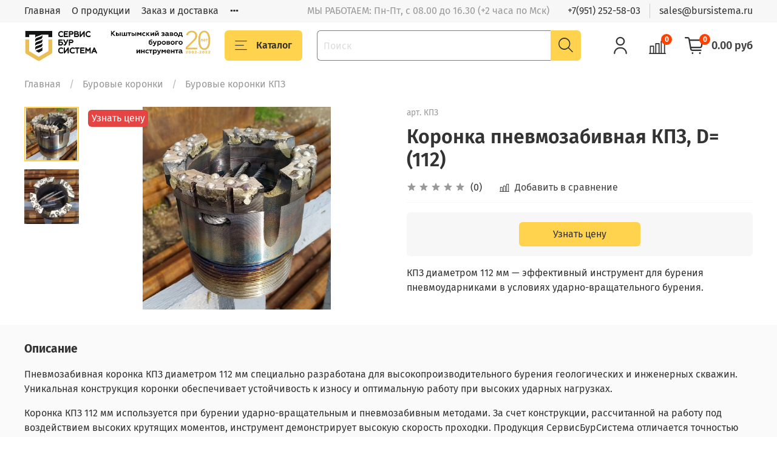

--- FILE ---
content_type: text/html; charset=utf-8
request_url: https://bursistema.ru/product/koronka-pnevmozabivnaya-kpz-d112
body_size: 33595
content:
<!DOCTYPE html>
<html
  style="
    --color-btn-bg:#ffd34e;
--color-btn-bg-is-dark:false;
--bg:#ffffff;
--bg-is-dark:false;

--color-text: var(--color-text-dark);
--color-text-minor-shade: var(--color-text-dark-minor-shade);
--color-text-major-shade: var(--color-text-dark-major-shade);
--color-text-half-shade: var(--color-text-dark-half-shade);

--color-notice-warning-is-dark:false;
--color-notice-success-is-dark:false;
--color-notice-error-is-dark:false;
--color-notice-info-is-dark:false;
--color-form-controls-bg:var(--bg);
--color-form-controls-bg-disabled:var(--bg-minor-shade);
--color-form-controls-border-color:var(--bg-half-shade);
--color-form-controls-color:var(--color-text);
--is-editor:false;


  "
  >
  <head><meta data-config="{&quot;product_id&quot;:191094410}" name="page-config" content="" /><meta data-config="{&quot;money_with_currency_format&quot;:{&quot;delimiter&quot;:&quot;&quot;,&quot;separator&quot;:&quot;.&quot;,&quot;format&quot;:&quot;%n\u0026nbsp;%u&quot;,&quot;unit&quot;:&quot;руб&quot;,&quot;show_price_without_cents&quot;:0},&quot;currency_code&quot;:&quot;RUR&quot;,&quot;currency_iso_code&quot;:&quot;RUB&quot;,&quot;default_currency&quot;:{&quot;title&quot;:&quot;Российский рубль&quot;,&quot;code&quot;:&quot;RUR&quot;,&quot;rate&quot;:1.0,&quot;format_string&quot;:&quot;%n\u0026nbsp;%u&quot;,&quot;unit&quot;:&quot;руб&quot;,&quot;price_separator&quot;:null,&quot;is_default&quot;:true,&quot;price_delimiter&quot;:null,&quot;show_price_with_delimiter&quot;:null,&quot;show_price_without_cents&quot;:null},&quot;facebook&quot;:{&quot;pixelActive&quot;:false,&quot;currency_code&quot;:&quot;RUB&quot;,&quot;use_variants&quot;:null},&quot;vk&quot;:{&quot;pixel_active&quot;:null,&quot;price_list_id&quot;:null},&quot;new_ya_metrika&quot;:false,&quot;ecommerce_data_container&quot;:&quot;dataLayer&quot;,&quot;common_js_version&quot;:null,&quot;vue_ui_version&quot;:null,&quot;feedback_captcha_enabled&quot;:&quot;1&quot;,&quot;account_id&quot;:202434,&quot;hide_items_out_of_stock&quot;:false,&quot;forbid_order_over_existing&quot;:true,&quot;minimum_items_price&quot;:null,&quot;enable_comparison&quot;:true,&quot;locale&quot;:&quot;ru&quot;,&quot;client_group&quot;:null,&quot;consent_to_personal_data&quot;:{&quot;active&quot;:false,&quot;obligatory&quot;:true,&quot;description&quot;:&quot;Настоящим подтверждаю, что я ознакомлен и согласен с условиями \u003ca href=&#39;/page/oferta&#39; target=&#39;blank&#39;\u003eоферты и политики конфиденциальности\u003c/a\u003e.&quot;},&quot;recaptcha_key&quot;:&quot;6LfXhUEmAAAAAOGNQm5_a2Ach-HWlFKD3Sq7vfFj&quot;,&quot;recaptcha_key_v3&quot;:&quot;6LcZi0EmAAAAAPNov8uGBKSHCvBArp9oO15qAhXa&quot;,&quot;yandex_captcha_key&quot;:&quot;ysc1_ec1ApqrRlTZTXotpTnO8PmXe2ISPHxsd9MO3y0rye822b9d2&quot;,&quot;checkout_float_order_content_block&quot;:true,&quot;available_products_characteristics_ids&quot;:null,&quot;sber_id_app_id&quot;:&quot;5b5a3c11-72e5-4871-8649-4cdbab3ba9a4&quot;,&quot;theme_generation&quot;:4,&quot;quick_checkout_captcha_enabled&quot;:false,&quot;max_order_lines_count&quot;:500,&quot;sber_bnpl_min_amount&quot;:1000,&quot;sber_bnpl_max_amount&quot;:150000,&quot;counter_settings&quot;:{&quot;data_layer_name&quot;:&quot;dataLayer&quot;,&quot;new_counters_setup&quot;:false,&quot;add_to_cart_event&quot;:true,&quot;remove_from_cart_event&quot;:true,&quot;add_to_wishlist_event&quot;:true},&quot;site_setting&quot;:{&quot;show_cart_button&quot;:true,&quot;show_service_button&quot;:false,&quot;show_marketplace_button&quot;:false,&quot;show_quick_checkout_button&quot;:false},&quot;warehouses&quot;:[],&quot;captcha_type&quot;:&quot;google&quot;,&quot;human_readable_urls&quot;:false}" name="shop-config" content="" /><meta name='js-evnvironment' content='production' /><meta name='default-locale' content='ru' /><meta name='insales-redefined-api-methods' content="[]" /><script type="text/javascript" src="https://static.insales-cdn.com/assets/static-versioned/v3.72/static/libs/lodash/4.17.21/lodash.min.js"></script>
<!--InsalesCounter -->
<script type="text/javascript">
(function() {
  if (typeof window.__insalesCounterId !== 'undefined') {
    return;
  }

  try {
    Object.defineProperty(window, '__insalesCounterId', {
      value: 202434,
      writable: true,
      configurable: true
    });
  } catch (e) {
    console.error('InsalesCounter: Failed to define property, using fallback:', e);
    window.__insalesCounterId = 202434;
  }

  if (typeof window.__insalesCounterId === 'undefined') {
    console.error('InsalesCounter: Failed to set counter ID');
    return;
  }

  let script = document.createElement('script');
  script.async = true;
  script.src = '/javascripts/insales_counter.js?7';
  let firstScript = document.getElementsByTagName('script')[0];
  firstScript.parentNode.insertBefore(script, firstScript);
})();
</script>
<!-- /InsalesCounter -->

    <!-- meta -->
<meta charset="UTF-8" /><title>Коронка пневмозабивная КПЗ, D=(112)  | СервисБурСистема</title><meta name="description" content="Купите пневмозабивную коронку КПЗ 112 мм от завода СервисБурСистема. Качество, долговечность и прямые поставки. Низкие цены. ☎️ +7(951) 252-58-03">
<meta data-config="{&quot;static-versioned&quot;: &quot;1.38&quot;}" name="theme-meta-data" content="">
<meta name="robots" content="index,follow" />
<meta http-equiv="X-UA-Compatible" content="IE=edge,chrome=1" />
<meta name="viewport" content="width=device-width, initial-scale=1.0" />
<meta name="SKYPE_TOOLBAR" content="SKYPE_TOOLBAR_PARSER_COMPATIBLE" />
<meta name="format-detection" content="telephone=no">

<!-- canonical url--><link rel="canonical" href="https://bursistema.ru/product/koronka-pnevmozabivnaya-kpz-d112"/>


<!-- rss feed-->
    <meta property="og:title" content="Коронка пневмозабивная КПЗ, D=(112)">
    <meta property="og:type" content="website">
    <meta property="og:url" content="https://bursistema.ru/product/koronka-pnevmozabivnaya-kpz-d112">

    
      <meta property="og:image" content="https://static.insales-cdn.com/images/products/1/2028/328787948/KPZ-1.jpg">
    




<!-- icons-->
<link rel="icon" type="image/png" sizes="16x16" href="https://static.insales-cdn.com/assets/1/4161/1675329/1734566408/favicon.png" /><style media="screen">
  @supports (content-visibility: hidden) {
    body:not(.settings_loaded) {
      content-visibility: hidden;
    }
  }
  @supports not (content-visibility: hidden) {
    body:not(.settings_loaded) {
      visibility: hidden;
    }
  }
</style>

  <meta name='product-id' content='191094410' />
</head>
  <body data-multi-lang="false">
    <noscript>
<div class="njs-alert-overlay">
  <div class="njs-alert-wrapper">
    <div class="njs-alert">
      <p></p>
    </div>
  </div>
</div>
</noscript>

    <div class="page_layout page_layout-clear ">
      <header>
      
        <div
  class="layout widget-type_widget_v4_header_1_adac83842bb841194b62a3bd00f095c8"
  style="--bage-bg:#ff4100; --bage-bg-is-dark:true; --bage-bg-minor-shade:#ff531a; --bage-bg-minor-shade-is-dark:true; --bage-bg-major-shade:#ff6633; --bage-bg-major-shade-is-dark:true; --bage-bg-half-shade:#ff9f80; --bage-bg-half-shade-is-light:true; --menu-grid-list-min-width:220px; --menu-grid-list-row-gap:3rem; --menu-grid-list-column-gap:3rem; --subcollections-items-limit:10; --menu-img-ratio:1.5; --hide-menu-photo:false; --logo-img:'https://static.insales-cdn.com/files/1/2045/18524157/original/burs.jpg'; --logo-max-width:280px; --hide-language:false; --hide-compare:false; --hide-personal:false; --hide-favorite:false; --header-wide-bg:true; --header-top-pt:0.5vw; --header-top-pb:0.5vw; --header-main-pt:1vw; --header-main-pb:1vw; --layout-content-max-width:1408px; --header-wide-content:false; --hide-desktop:false; --hide-mobile:false;"
  data-widget-drop-item-id="22167286"
  
  >
  <div class="layout__content">
    



<div class="header header_no-languages">
  <div class="header__mobile-head">
    <div class="header__mobile-head-content">
      <button type="button" class="button button_size-l header__hide-mobile-menu-btn js-hide-mobile-menu">
          <span class="icon icon-times"></span>
      </button>

      
    </div>
  </div>

  <div class="header__content">
    <div class="header-part-top">
      <div class="header-part-top__inner">
        <div class="header__area-menu">
          <ul class="header__menu js-cut-list" data-navigation data-navigation data-menu-handle="main-menu">
            
              <li class="header__menu-item" data-navigation-item data-menu-item-id="1495730">
                <div class="header__menu-controls">
                  <a href="/" class="header__menu-link" data-navigation-link="/">
                    Главная
                  </a>
                </div>
              </li>
            
              <li class="header__menu-item" data-navigation-item data-menu-item-id="1501143">
                <div class="header__menu-controls">
                  <a href="/page/about-product" class="header__menu-link" data-navigation-link="/page/about-product">
                    О продукции
                  </a>
                </div>
              </li>
            
              <li class="header__menu-item" data-navigation-item data-menu-item-id="7639149">
                <div class="header__menu-controls">
                  <a href="/page/order" class="header__menu-link" data-navigation-link="/page/order">
                    Заказ и доставка
                  </a>
                </div>
              </li>
            
              <li class="header__menu-item" data-navigation-item data-menu-item-id="1499148">
                <div class="header__menu-controls">
                  <a href="/page/about" class="header__menu-link" data-navigation-link="/page/about">
                    О нас, реквизиты
                  </a>
                </div>
              </li>
            
              <li class="header__menu-item" data-navigation-item data-menu-item-id="11982154">
                <div class="header__menu-controls">
                  <a href="/page/payment" class="header__menu-link" data-navigation-link="/page/payment">
                    Оплата
                  </a>
                </div>
              </li>
            
              <li class="header__menu-item" data-navigation-item data-menu-item-id="11982155">
                <div class="header__menu-controls">
                  <a href="/page/feedback" class="header__menu-link" data-navigation-link="/page/feedback">
                    Обратная связь
                  </a>
                </div>
              </li>
            
              <li class="header__menu-item" data-navigation-item data-menu-item-id="15099598">
                <div class="header__menu-controls">
                  <a href="/blogs/blog-2" class="header__menu-link" data-navigation-link="/blogs/blog-2">
                    Новости
                  </a>
                </div>
              </li>
            
              <li class="header__menu-item" data-navigation-item data-menu-item-id="15100081">
                <div class="header__menu-controls">
                  <a href="/page/proizvodstvo-burovyh-koronok" class="header__menu-link" data-navigation-link="/page/proizvodstvo-burovyh-koronok">
                    Производство
                  </a>
                </div>
              </li>
            
          </ul>
        </div>

        <div class="header__area-text">
          
          <div class="header__work-time">МЫ РАБОТАЕМ:  Пн-Пт, с 08.00 до 16.30  (+2 часа по Мск)</div>
          
        </div>

        <div class="header__area-contacts">
          
  
    <div class="header__phone">
      <a class="header__phone-value" href="tel:+79512525803">+7(951) 252-58-03</a>
    </div>
  
  
    <div class="header__phone _phone-2">
      <a class="header__phone-value" href="tel:sales@bursistema.ru">sales@bursistema.ru</a>
    </div>
  

        </div>

        
      </div>
    </div>


    <div class="header-part-main">
      <div class="header-part-main__inner">
        <div class="header__area-logo">
          

  
  
  
  
    <a href=" / " class="header__logo">
      <img src="https://static.insales-cdn.com/files/1/2045/18524157/original/burs.jpg" alt="Завод бурового инструмента "СервисБурСистема" г. Кыштым" title="Завод бурового инструмента "СервисБурСистема" г. Кыштым" />
    </a>
  


        </div>

        <div class="header__area-catalog">
          <button type="button" class="button button_size-l header__show-collection-btn js-show-header-collections">
            <span class="icon icon-bars _show"></span>
            <span class="icon icon-times _hide"></span>
            Каталог
          </button>
        </div>

        <div class="header__area-search">
          <div class="header__search">
            <form action="/search" method="get" class="header__search-form">
              <input type="text" autocomplete="off" class="form-control form-control_size-l header__search-field" name="q" value="" placeholder="Поиск" />
              <button type="submit" class="button button_size-l header__search-btn">
                <span class="icon icon-search"></span>
              </button>
              <input type="hidden" name="lang" value="ru">
            </form>
            <button type="button" class="button button_size-l header__search-mobile-btn js-show-mobile-search">
                <span class="icon icon-search _show"></span>
              <span class="icon icon-times _hide"></span>
              </button>
            </div>
        </div>

        <div class="header__area-controls">
          
            <a href="/client_account/orders" class="header__control-btn header__cabinet">
              <span class="icon icon-user"></span>
            </a>
          

          
            
            <a href="/compares" class="header__control-btn header__compare" data-compare-counter-btn>
              <span class="icon icon-compare">
                <span class="header__control-bage" data-compare-counter>0</span>
              </span>
            </a>
            
          

          

          <a href="/cart_items" class="header__control-btn header__cart">
            <span class="icon icon-cart">
              <span class="header__control-bage" data-cart-positions-count></span>
            </span>
            <span class="header__control-text" data-cart-total-price></span>
          </a>
        </div>


        
        

        

        <div class="header__collections">
          <div class="header__collections-content">
            <div class="header__collections-head">Каталог</div>

            
            <ul class="grid-list header__collections-menu" data-navigation data-subcollections-items-limit=10>
              
              
                

                <li class="header__collections-item is-level-1" data-navigation-item>
                  
                    

                    
                    

                    <a href="/collection/burovye-koronki" class="img-ratio img-ratio_cover header__collections-photo">
                      <div class="img-ratio__inner">
                        

                        
                          <picture>
                            <source data-srcset="https://static.insales-cdn.com/r/7OwKZWetAOw/rs:fit:500:500:1/plain/images/collections/1/2679/88918647/%D0%9A%D0%A210-116-6.jpg@webp" type="image/webp" class="lazyload">
                            <img data-src="https://static.insales-cdn.com/r/kR0BFRSo0XU/rs:fit:500:500:1/plain/images/collections/1/2679/88918647/%D0%9A%D0%A210-116-6.jpg@jpg" class="lazyload">
                          </picture>
                        
                      </div>
                    </a>
                  

                  <div class="header__collections-controls">
                    <a href="/collection/burovye-koronki" class="header__collections-link" data-navigation-link="/collection/burovye-koronki" >
                      Буровые коронки
                    </a>

                    
                      <button class="header__collections-show-submenu-btn js-show-mobile-submenu" type="button">
                        <span class="icon icon-angle-down"></span>
                      </button>
                    
                  </div>

                  
                    <ul class="header__collections-submenu" data-navigation-submenu>
                      
                        <li class="header__collections-item " data-navigation-item>
                          <div class="header__collections-controls">
                            <a href="/collection/kpk" class="header__collections-link" data-navigation-link="/collection/kpk" >
                              Буровые коронки КПК
                            </a>
                          </div>
                        </li>
                      
                        <li class="header__collections-item " data-navigation-item>
                          <div class="header__collections-controls">
                            <a href="/collection/burovye-koronki-pdc" class="header__collections-link" data-navigation-link="/collection/burovye-koronki-pdc" >
                              Буровые коронки PDC
                            </a>
                          </div>
                        </li>
                      
                        <li class="header__collections-item " data-navigation-item>
                          <div class="header__collections-controls">
                            <a href="/collection/sa-4" class="header__collections-link" data-navigation-link="/collection/sa-4" >
                              Буровые коронки СА-4
                            </a>
                          </div>
                        </li>
                      
                        <li class="header__collections-item " data-navigation-item>
                          <div class="header__collections-controls">
                            <a href="/collection/sa-6" class="header__collections-link" data-navigation-link="/collection/sa-6" >
                              Буровые коронки СА-6
                            </a>
                          </div>
                        </li>
                      
                        <li class="header__collections-item " data-navigation-item>
                          <div class="header__collections-controls">
                            <a href="/collection/burovye-koronki-sm-3" class="header__collections-link" data-navigation-link="/collection/burovye-koronki-sm-3" >
                              Буровые коронки СМ-3
                            </a>
                          </div>
                        </li>
                      
                        <li class="header__collections-item " data-navigation-item>
                          <div class="header__collections-controls">
                            <a href="/collection/sm-4" class="header__collections-link" data-navigation-link="/collection/sm-4" >
                              Буровые коронки СМ-4
                            </a>
                          </div>
                        </li>
                      
                        <li class="header__collections-item " data-navigation-item>
                          <div class="header__collections-controls">
                            <a href="/collection/sm-5" class="header__collections-link" data-navigation-link="/collection/sm-5" >
                              Буровые коронки СМ-5
                            </a>
                          </div>
                        </li>
                      
                        <li class="header__collections-item " data-navigation-item>
                          <div class="header__collections-controls">
                            <a href="/collection/sm-5v" class="header__collections-link" data-navigation-link="/collection/sm-5v" >
                              Буровые коронки СМ-5В
                            </a>
                          </div>
                        </li>
                      
                        <li class="header__collections-item " data-navigation-item>
                          <div class="header__collections-controls">
                            <a href="/collection/sm-6" class="header__collections-link" data-navigation-link="/collection/sm-6" >
                              Буровые коронки СМ-6
                            </a>
                          </div>
                        </li>
                      
                        <li class="header__collections-item " data-navigation-item>
                          <div class="header__collections-controls">
                            <a href="/collection/sm-9" class="header__collections-link" data-navigation-link="/collection/sm-9" >
                              Буровые коронки СМ-9
                            </a>
                          </div>
                        </li>
                      
                        <li class="header__collections-item is-hide" data-navigation-item>
                          <div class="header__collections-controls">
                            <a href="/collection/st-2" class="header__collections-link" data-navigation-link="/collection/st-2" >
                              Буровые коронки СТ-2
                            </a>
                          </div>
                        </li>
                      
                        <li class="header__collections-item is-hide" data-navigation-item>
                          <div class="header__collections-controls">
                            <a href="/collection/m-5" class="header__collections-link" data-navigation-link="/collection/m-5" >
                              Буровые коронки М-5
                            </a>
                          </div>
                        </li>
                      
                        <li class="header__collections-item is-hide" data-navigation-item>
                          <div class="header__collections-controls">
                            <a href="/collection/kt-1" class="header__collections-link" data-navigation-link="/collection/kt-1" >
                              Буровые коронки КТ-1
                            </a>
                          </div>
                        </li>
                      
                        <li class="header__collections-item is-hide" data-navigation-item>
                          <div class="header__collections-controls">
                            <a href="/collection/kt-2" class="header__collections-link" data-navigation-link="/collection/kt-2" >
                              Буровые коронки КТ-2
                            </a>
                          </div>
                        </li>
                      
                        <li class="header__collections-item is-hide" data-navigation-item>
                          <div class="header__collections-controls">
                            <a href="/collection/kt-10" class="header__collections-link" data-navigation-link="/collection/kt-10" >
                              Буровые коронки КТ-10
                            </a>
                          </div>
                        </li>
                      
                        <li class="header__collections-item is-hide" data-navigation-item>
                          <div class="header__collections-controls">
                            <a href="/collection/kt-12" class="header__collections-link" data-navigation-link="/collection/kt-12" >
                              Буровые коронки КТ-12
                            </a>
                          </div>
                        </li>
                      
                        <li class="header__collections-item is-hide" data-navigation-item>
                          <div class="header__collections-controls">
                            <a href="/collection/kpz" class="header__collections-link" data-navigation-link="/collection/kpz" >
                              Буровые коронки КПЗ
                            </a>
                          </div>
                        </li>
                      
                        <li class="header__collections-item is-hide" data-navigation-item>
                          <div class="header__collections-controls">
                            <a href="/collection/burovye-koronki-tisiz" class="header__collections-link" data-navigation-link="/collection/burovye-koronki-tisiz" >
                              Буровые коронки ТИСИЗ
                            </a>
                          </div>
                        </li>
                      
                    </ul>
                    <div class="header__collections-show-more is-show">
                      <span class="button-link header__collections-show-more-link js-show-more-subcollections">
                        <span class="header__collections-show-more-text-show">Показать все</span>
                        <span class="header__collections-show-more-text-hide">Скрыть</span>
                        <span class="icon icon-angle-down"></span>
                      </span>
                    </div>
                  
                </li>
              
                

                <li class="header__collections-item is-level-1" data-navigation-item>
                  
                    

                    
                    

                    <a href="/collection/obsadnye-truby" class="img-ratio img-ratio_cover header__collections-photo">
                      <div class="img-ratio__inner">
                        

                        
                          <picture>
                            <source data-srcset="https://static.insales-cdn.com/r/PYapOIGASeA/rs:fit:500:500:1/plain/images/collections/1/6620/93608412/tubes.jpg@webp" type="image/webp" class="lazyload">
                            <img data-src="https://static.insales-cdn.com/r/IwaR3F8yQm8/rs:fit:500:500:1/plain/images/collections/1/6620/93608412/tubes.jpg@jpg" class="lazyload">
                          </picture>
                        
                      </div>
                    </a>
                  

                  <div class="header__collections-controls">
                    <a href="/collection/obsadnye-truby" class="header__collections-link" data-navigation-link="/collection/obsadnye-truby" >
                      Обсадные трубы
                    </a>

                    
                  </div>

                  
                </li>
              
                

                <li class="header__collections-item is-level-1" data-navigation-item>
                  
                    

                    
                    

                    <a href="/collection/kolonkovye-truby" class="img-ratio img-ratio_cover header__collections-photo">
                      <div class="img-ratio__inner">
                        

                        
                          <picture>
                            <source data-srcset="https://static.insales-cdn.com/r/77n4lIWgnJg/rs:fit:500:500:1/plain/images/collections/1/6689/93608481/tubes1.jpg@webp" type="image/webp" class="lazyload">
                            <img data-src="https://static.insales-cdn.com/r/LqeY4OM6VIo/rs:fit:500:500:1/plain/images/collections/1/6689/93608481/tubes1.jpg@jpg" class="lazyload">
                          </picture>
                        
                      </div>
                    </a>
                  

                  <div class="header__collections-controls">
                    <a href="/collection/kolonkovye-truby" class="header__collections-link" data-navigation-link="/collection/kolonkovye-truby" >
                      Колонковые трубы
                    </a>

                    
                      <button class="header__collections-show-submenu-btn js-show-mobile-submenu" type="button">
                        <span class="icon icon-angle-down"></span>
                      </button>
                    
                  </div>

                  
                    <ul class="header__collections-submenu" data-navigation-submenu>
                      
                        <li class="header__collections-item " data-navigation-item>
                          <div class="header__collections-controls">
                            <a href="/collection/d057" class="header__collections-link" data-navigation-link="/collection/d057" >
                              D=057
                            </a>
                          </div>
                        </li>
                      
                    </ul>
                    <div class="header__collections-show-more ">
                      <span class="button-link header__collections-show-more-link js-show-more-subcollections">
                        <span class="header__collections-show-more-text-show">Показать все</span>
                        <span class="header__collections-show-more-text-hide">Скрыть</span>
                        <span class="icon icon-angle-down"></span>
                      </span>
                    </div>
                  
                </li>
              
                

                <li class="header__collections-item is-level-1" data-navigation-item>
                  
                    

                    
                    

                    <a href="/collection/nippel-dlya-bureniya" class="img-ratio img-ratio_cover header__collections-photo">
                      <div class="img-ratio__inner">
                        

                        
                          <picture>
                            <img data-src="/images/no_image_large.jpg" class="lazyload">
                          </picture>
                        
                      </div>
                    </a>
                  

                  <div class="header__collections-controls">
                    <a href="/collection/nippel-dlya-bureniya" class="header__collections-link" data-navigation-link="/collection/nippel-dlya-bureniya" >
                      Ниппель для бурения
                    </a>

                    
                  </div>

                  
                </li>
              
              
            </ul>
          </div>
        </div>
      </div>
    </div>
  </div>
</div>

<div class="header-mobile-panel">
  <div class="header-mobile-panel__content">
    <button type="button" class="button button_size-l header-mobile-panel__show-menu-btn js-show-mobile-menu">
      <span class="icon icon-bars"></span>
    </button>

    <div class="header-mobile-panel__logo">
      

  
  
  
  
    <a href=" / " class="header__logo">
      <img src="https://static.insales-cdn.com/files/1/2045/18524157/original/burs.jpg" alt="Завод бурового инструмента "СервисБурСистема" г. Кыштым" title="Завод бурового инструмента "СервисБурСистема" г. Кыштым" />
    </a>
  


    </div>

    <div class="header-mobile-panel__controls">
      <a href="/cart_items" class="header__control-btn header__mobile-cart">
        <span class="icon icon-cart">
          <span class="header__control-bage" data-cart-positions-count></span>
        </span>
      </a>
    </div>
  </div>
</div>

<div class="header__collections-overlay"></div>



  </div>
</div>

      
      </header>

      

      <main>
        
  <div
  class="layout widget-type_system_widget_v4_breadcrumbs_1"
  style="--delemeter:1; --align:start; --layout-wide-bg:false; --layout-pt:1vw; --layout-pb:0vw; --layout-content-max-width:1408px; --layout-wide-content:false; --layout-edge:false; --hide-desktop:false; --hide-mobile:false;"
  data-widget-drop-item-id="22167314"
  
  >
  <div class="layout__content">
    

<div class="breadcrumb-wrapper delemeter_1">
  <ul class="breadcrumb">
    <li class="breadcrumb-item home">
      <a class="breadcrumb-link" title="Главная" href="/">Главная</a>
    </li>
    
      
      
      
        
        
        
      
        
        
          <li class="breadcrumb-item" data-breadcrumbs="2">
            <a class="breadcrumb-link" title="Буровые коронки" href="/collection/burovye-koronki">Буровые коронки</a>
          </li>
          
        
        
      
        
        
          <li class="breadcrumb-item" data-breadcrumbs="3">
            <a class="breadcrumb-link" title="Буровые коронки КПЗ" href="/collection/kpz">Буровые коронки КПЗ</a>
          </li>
          
        
        
      
    
  </ul>
</div>




  </div>
</div>


  <div
  class="layout widget-type_widget_v4_product_1_a6b9a53465cc35680fbab42df5a9c36e"
  style="--rating-color:#ff4100; --rating-color-is-dark:true; --rating-color-minor-shade:#ff531a; --rating-color-minor-shade-is-dark:true; --rating-color-major-shade:#ff6633; --rating-color-major-shade-is-dark:true; --rating-color-half-shade:#ff9f80; --rating-color-half-shade-is-light:true; --sale-bg:#FF4100; --sale-bg-is-dark:true; --sale-bg-minor-shade:#ff531a; --sale-bg-minor-shade-is-dark:true; --sale-bg-major-shade:#ff6633; --sale-bg-major-shade-is-dark:true; --sale-bg-half-shade:#ff9f80; --sale-bg-half-shade-is-light:true; --sticker-font-size:1rem; --display-property-color:text; --show-selected-variant-photos:false; --video-before-image:false; --img-ratio:1.5; --img-fit:contain; --product-hide-variants-title:false; --product-hide-sku:false; --product-hide-compare:false; --product-hide-description:false; --layout-wide-bg:false; --layout-pt:2vw; --layout-pb:2vw; --layout-wide-content:false; --layout-edge:false; --hide-desktop:false; --hide-mobile:false;"
  data-widget-drop-item-id="30951108"
  
  >
  <div class="layout__content">
    
<form
action="/cart_items"
method="post"
data-product-id="191094410"
data-product-json="{&quot;id&quot;:191094410,&quot;url&quot;:&quot;/product/koronka-pnevmozabivnaya-kpz-d112&quot;,&quot;title&quot;:&quot;Коронка пневмозабивная КПЗ, D=(112)&quot;,&quot;short_description&quot;:&quot;\u003cp\u003eКПЗ диаметром 112 мм \u0026mdash; эффективный инструмент для бурения пневмоударниками в условиях ударно-вращательного бурения.\u003c/p\u003e&quot;,&quot;available&quot;:false,&quot;unit&quot;:&quot;pce&quot;,&quot;permalink&quot;:&quot;koronka-pnevmozabivnaya-kpz-d112&quot;,&quot;images&quot;:[{&quot;id&quot;:328787948,&quot;product_id&quot;:191094410,&quot;external_id&quot;:null,&quot;position&quot;:1,&quot;created_at&quot;:&quot;2020-06-17T00:18:35.000+05:00&quot;,&quot;image_processing&quot;:false,&quot;title&quot;:null,&quot;url&quot;:&quot;https://static.insales-cdn.com/images/products/1/2028/328787948/thumb_KPZ-1.jpg&quot;,&quot;original_url&quot;:&quot;https://static.insales-cdn.com/images/products/1/2028/328787948/KPZ-1.jpg&quot;,&quot;medium_url&quot;:&quot;https://static.insales-cdn.com/images/products/1/2028/328787948/medium_KPZ-1.jpg&quot;,&quot;small_url&quot;:&quot;https://static.insales-cdn.com/images/products/1/2028/328787948/micro_KPZ-1.jpg&quot;,&quot;thumb_url&quot;:&quot;https://static.insales-cdn.com/images/products/1/2028/328787948/thumb_KPZ-1.jpg&quot;,&quot;compact_url&quot;:&quot;https://static.insales-cdn.com/images/products/1/2028/328787948/compact_KPZ-1.jpg&quot;,&quot;large_url&quot;:&quot;https://static.insales-cdn.com/images/products/1/2028/328787948/large_KPZ-1.jpg&quot;,&quot;filename&quot;:&quot;KPZ-1.jpg&quot;,&quot;image_content_type&quot;:&quot;image/jpeg&quot;},{&quot;id&quot;:328787949,&quot;product_id&quot;:191094410,&quot;external_id&quot;:null,&quot;position&quot;:2,&quot;created_at&quot;:&quot;2020-06-17T00:18:35.000+05:00&quot;,&quot;image_processing&quot;:false,&quot;title&quot;:null,&quot;url&quot;:&quot;https://static.insales-cdn.com/images/products/1/2029/328787949/thumb_KPZ-2.jpg&quot;,&quot;original_url&quot;:&quot;https://static.insales-cdn.com/images/products/1/2029/328787949/KPZ-2.jpg&quot;,&quot;medium_url&quot;:&quot;https://static.insales-cdn.com/images/products/1/2029/328787949/medium_KPZ-2.jpg&quot;,&quot;small_url&quot;:&quot;https://static.insales-cdn.com/images/products/1/2029/328787949/micro_KPZ-2.jpg&quot;,&quot;thumb_url&quot;:&quot;https://static.insales-cdn.com/images/products/1/2029/328787949/thumb_KPZ-2.jpg&quot;,&quot;compact_url&quot;:&quot;https://static.insales-cdn.com/images/products/1/2029/328787949/compact_KPZ-2.jpg&quot;,&quot;large_url&quot;:&quot;https://static.insales-cdn.com/images/products/1/2029/328787949/large_KPZ-2.jpg&quot;,&quot;filename&quot;:&quot;KPZ-2.jpg&quot;,&quot;image_content_type&quot;:&quot;image/jpeg&quot;}],&quot;first_image&quot;:{&quot;id&quot;:328787948,&quot;product_id&quot;:191094410,&quot;external_id&quot;:null,&quot;position&quot;:1,&quot;created_at&quot;:&quot;2020-06-17T00:18:35.000+05:00&quot;,&quot;image_processing&quot;:false,&quot;title&quot;:null,&quot;url&quot;:&quot;https://static.insales-cdn.com/images/products/1/2028/328787948/thumb_KPZ-1.jpg&quot;,&quot;original_url&quot;:&quot;https://static.insales-cdn.com/images/products/1/2028/328787948/KPZ-1.jpg&quot;,&quot;medium_url&quot;:&quot;https://static.insales-cdn.com/images/products/1/2028/328787948/medium_KPZ-1.jpg&quot;,&quot;small_url&quot;:&quot;https://static.insales-cdn.com/images/products/1/2028/328787948/micro_KPZ-1.jpg&quot;,&quot;thumb_url&quot;:&quot;https://static.insales-cdn.com/images/products/1/2028/328787948/thumb_KPZ-1.jpg&quot;,&quot;compact_url&quot;:&quot;https://static.insales-cdn.com/images/products/1/2028/328787948/compact_KPZ-1.jpg&quot;,&quot;large_url&quot;:&quot;https://static.insales-cdn.com/images/products/1/2028/328787948/large_KPZ-1.jpg&quot;,&quot;filename&quot;:&quot;KPZ-1.jpg&quot;,&quot;image_content_type&quot;:&quot;image/jpeg&quot;},&quot;category_id&quot;:18867930,&quot;canonical_url_collection_id&quot;:14083258,&quot;price_kinds&quot;:[],&quot;price_min&quot;:&quot;0.0&quot;,&quot;price_max&quot;:&quot;0.0&quot;,&quot;bundle&quot;:null,&quot;updated_at&quot;:&quot;2024-12-18T09:52:34.000+05:00&quot;,&quot;video_links&quot;:[],&quot;reviews_average_rating_cached&quot;:null,&quot;reviews_count_cached&quot;:null,&quot;option_names&quot;:[],&quot;properties&quot;:[{&quot;id&quot;:1043467,&quot;position&quot;:1,&quot;backoffice&quot;:false,&quot;is_hidden&quot;:false,&quot;is_navigational&quot;:true,&quot;permalink&quot;:&quot;diametr&quot;,&quot;title&quot;:&quot;Диаметр (мм)&quot;},{&quot;id&quot;:25638988,&quot;position&quot;:19,&quot;backoffice&quot;:false,&quot;is_hidden&quot;:false,&quot;is_navigational&quot;:true,&quot;permalink&quot;:&quot;proizvoditel&quot;,&quot;title&quot;:&quot;Производитель&quot;}],&quot;characteristics&quot;:[{&quot;id&quot;:10502624,&quot;property_id&quot;:1043467,&quot;position&quot;:19,&quot;title&quot;:&quot;112&quot;,&quot;permalink&quot;:&quot;112&quot;},{&quot;id&quot;:83715569,&quot;property_id&quot;:25638988,&quot;position&quot;:1,&quot;title&quot;:&quot;СервисБурСистема&quot;,&quot;permalink&quot;:&quot;servisbursistema&quot;}],&quot;variants&quot;:[{&quot;ozon_link&quot;:null,&quot;wildberries_link&quot;:null,&quot;id&quot;:325298481,&quot;title&quot;:&quot;&quot;,&quot;product_id&quot;:191094410,&quot;sku&quot;:&quot;КПЗ&quot;,&quot;barcode&quot;:null,&quot;dimensions&quot;:null,&quot;available&quot;:false,&quot;image_ids&quot;:[],&quot;image_id&quot;:null,&quot;weight&quot;:null,&quot;created_at&quot;:&quot;2020-05-27T21:48:31.000+05:00&quot;,&quot;updated_at&quot;:&quot;2023-06-06T16:58:17.000+05:00&quot;,&quot;quantity&quot;:0,&quot;price&quot;:&quot;0.0&quot;,&quot;base_price&quot;:&quot;0.0&quot;,&quot;old_price&quot;:null,&quot;prices&quot;:[null],&quot;variant_field_values&quot;:[{&quot;id&quot;:25910071,&quot;variant_field_id&quot;:672,&quot;value&quot;:&quot;G-jpW34nhXKSOC1uVterw3&quot;}],&quot;option_values&quot;:[]}],&quot;accessories&quot;:[],&quot;list_card_mode&quot;:&quot;more_details&quot;,&quot;list_card_mode_with_variants&quot;:&quot;more_details&quot;}"
data-gallery-type="all-photos"
class="product    is-zero-count-preorder    is-forbid-order-over-existing"
>
<div class="product__area-photo">
  
  <div class="product__gallery js-product-gallery">
    <div style="display:none" class="js-product-all-images ">
      
      
      
      
      
      
      
      <div class="splide__slide product__slide-main" data-product-img-id="328787948">
        <a class="img-ratio img-fit product__photo" data-fslightbox="product-photos-lightbox" data-type="image" href="https://static.insales-cdn.com/images/products/1/2028/328787948/KPZ-1.jpg">
          <div class="img-ratio__inner">
            
            <picture>
              <source  data-srcset="https://static.insales-cdn.com/r/Ru9UVYonNVE/rs:fit:1000:0:1/q:100/plain/images/products/1/2028/328787948/KPZ-1.jpg@webp" type="image/webp" class="lazyload">
              <img data-src="https://static.insales-cdn.com/r/pLEVXFxgHp8/rs:fit:1000:0:1/q:100/plain/images/products/1/2028/328787948/KPZ-1.jpg@jpg" class="lazyload" alt="Коронка пневмозабивная КПЗ, D=(112)" />
            </picture>
            
          </div>
        </a>
      </div>
      <div class="splide__slide product__slide-tumbs js-product-gallery-tumbs-slide" data-product-img-id="328787948"
        >
        <div class="img-ratio img-ratio_contain product__photo-tumb">
          <div class="img-ratio__inner">
            
            <picture>
              <source  data-srcset="https://static.insales-cdn.com/r/wZW4t-2UalQ/rs:fit:250:0:1/q:100/plain/images/products/1/2028/328787948/KPZ-1.jpg@webp" type="image/webp" class="lazyload">
              <img data-src="https://static.insales-cdn.com/r/lP2nUfqSUqA/rs:fit:250:0:1/q:100/plain/images/products/1/2028/328787948/KPZ-1.jpg@jpg" class="lazyload" alt="Коронка пневмозабивная КПЗ, D=(112)" />
            </picture>
            
          </div>
        </div>
      </div>
      
      
      
      <div class="splide__slide product__slide-main" data-product-img-id="328787949">
        <a class="img-ratio img-fit product__photo" data-fslightbox="product-photos-lightbox" data-type="image" href="https://static.insales-cdn.com/images/products/1/2029/328787949/KPZ-2.jpg">
          <div class="img-ratio__inner">
            
            <picture>
              <source  data-srcset="https://static.insales-cdn.com/r/RYbHJCQ6EDg/rs:fit:1000:0:1/q:100/plain/images/products/1/2029/328787949/KPZ-2.jpg@webp" type="image/webp" class="lazyload">
              <img data-src="https://static.insales-cdn.com/r/HQYRwRuPDtE/rs:fit:1000:0:1/q:100/plain/images/products/1/2029/328787949/KPZ-2.jpg@jpg" class="lazyload" alt="Коронка пневмозабивная КПЗ, D=(112)" />
            </picture>
            
          </div>
        </a>
      </div>
      <div class="splide__slide product__slide-tumbs js-product-gallery-tumbs-slide" data-product-img-id="328787949"
        >
        <div class="img-ratio img-ratio_contain product__photo-tumb">
          <div class="img-ratio__inner">
            
            <picture>
              <source  data-srcset="https://static.insales-cdn.com/r/rXRmZeNh_kA/rs:fit:250:0:1/q:100/plain/images/products/1/2029/328787949/KPZ-2.jpg@webp" type="image/webp" class="lazyload">
              <img data-src="https://static.insales-cdn.com/r/SBRHN4uG-jM/rs:fit:250:0:1/q:100/plain/images/products/1/2029/328787949/KPZ-2.jpg@jpg" class="lazyload" alt="Коронка пневмозабивная КПЗ, D=(112)" />
            </picture>
            
          </div>
        </div>
      </div>
      
       
        
      
      
    </div>
    <div class="product__gallery-tumbs" style="--img-ratio: 1;">
      <div class="splide js-product-gallery-tumbs">
        <div class="splide__track">
          <div class="splide__list"></div>
        </div>
        <div class="splide__arrows">
          <button type="button" class="splide__arrow splide__arrow--prev">
          <span class="splide__arrow-icon icon-angle-left"></span>
          </button>
          <button type="button" class="splide__arrow splide__arrow--next">
          <span class="splide__arrow-icon icon-angle-right"></span>
          </button>
        </div>
      </div>
    </div>
    <div class="product__gallery-main">
      <div class="splide js-product-gallery-main">
        <div class="splide__track">
          <div class="splide__list"></div>
        </div>
        <div class="splide__arrows">
          <button type="button" class="splide__arrow splide__arrow--prev">
          <span class="splide__arrow-icon icon-angle-left"></span>
          </button>
          <button type="button" class="splide__arrow splide__arrow--next">
          <span class="splide__arrow-icon icon-angle-right"></span>
          </button>
        </div>
      </div>
      <div class="product__available">
        <span data-product-card-available='{
          "availableText": "В наличии",
          "notAvailableText": "Нет в наличии"
          }'
          >
        </span>
      </div>
      
<div class="stickers">
  
  <div class="sticker sticker-preorder" data-sticker-title="sticker-preorder">Узнать цену</div>
</div>

    </div>
  </div>
  
</div>
<div class="product__area-sku">
  
  <div class="product__sku">
    <span data-product-card-sku='{"skuLabel": "арт. "}'>
    </span>
  </div>
  
</div>
<div class="product__area-title">
  <h1 class="product__title heading">
    Коронка пневмозабивная КПЗ, D=(112)
  </h1>
</div>
<div class="product__area-user-controls">
  <div class="product__user-controls">
    <div class="product__rating js-product-rating" data-rating="" data-trigger-click="reviews-open:insales:site">
      <div class="product__rating-list">
        
        
        <span class="product__rating-star icon-star "></span>
        
        
        <span class="product__rating-star icon-star "></span>
        
        
        <span class="product__rating-star icon-star "></span>
        
        
        <span class="product__rating-star icon-star "></span>
        
        
        <span class="product__rating-star icon-star "></span>
        
        
      </div>
      <div class="product__reviews-count">(0)</div>
    </div>
    
    
    
    
    <span data-compare-trigger="191094410" class="button-link product__user-btn product__compare-btn">
    <span class="product__user-btn-icon icon-compare"></span>
    <span
      data-compare-trigger-added-text="В сравнении"
      data-compare-trigger-not-added-text="Добавить в сравнение"
      >
    Добавить в сравнение
    </span>
    </span>
    
    
        
  </div>
</div>

<div class="product__area-variants">

  <input type="hidden" name="variant_id" value="325298481" />
  
</div>

<div class="product__area-buy">
  <div class="product__buy">
    
    <div class="product__controls">
      
      
      <div class="product__buy-btn-area" id="product-detail-buy-area">
        <div class="product__buy-btn-area-inner">
          <div class="add-cart-counter" data-add-cart-counter='{"step": "1"}'>
            <button type="button" class="button add-cart-counter__btn" data-add-cart-counter-btn>
            <span class="add-cart-counter__btn-label">В корзину</span>
            <span class="button__icon icon-cart"></span>
            </button>
            <div class="add-cart-counter__controls">
              <button data-add-cart-counter-minus class="button add-cart-counter__controls-btn" type="button">-</button>
              <a href="/cart_items" class="button add-cart-counter__detail">
              <span class="add-cart-counter__detail-text">В корзине <span data-add-cart-counter-count></span> шт</span>
              <span class="add-cart-counter__detail-dop-text">Перейти</span>
              </a>
              <button data-add-cart-counter-plus class="button add-cart-counter__controls-btn" type="button">+</button>
            </div>
          </div>
          <button data-product-card-preorder class="button button_wide product__preorder-btn" type="button">Узнать цену</button>
        </div>
      </div>
    </div>
  </div>
</div>

<div class="product__area-description">
  
  <div class="product__description static-text">
    <p>КПЗ диаметром 112 мм &mdash; эффективный инструмент для бурения пневмоударниками в условиях ударно-вращательного бурения.</p>
  </div>
  
</div>
<div class="product__area-calculate-delivery">
  



</div>
</form>


  </div>
</div>


  <div
  class="layout widget-type_system_widget_v4_product_info_1"
  style="--bg:#fafafa; --bg-is-light:true; --bg-minor-shade:#f2f2f2; --bg-minor-shade-is-light:true; --bg-major-shade:#e8e8e8; --bg-major-shade-is-light:true; --bg-half-shade:#7d7d7d; --bg-half-shade-is-dark:true; --layout-wide-bg:true; --layout-pt:2vw; --layout-pb:2vw; --layout-wide-content:false; --layout-edge:false; --hide-desktop:false; --hide-mobile:false;"
  data-widget-drop-item-id="68502684"
  
  >
  <div class="layout__content">
    



  <div class="product-info">
    
      <div class="product-description static-text" id="product-description">
       <div class="label-description">Описание</div>
       <div class="content-description static-text">
         <p>Пневмозабивная коронка КПЗ диаметром 112 мм специально разработана для высокопроизводительного бурения геологических и инженерных скважин. Уникальная конструкция коронки обеспечивает устойчивость к износу и оптимальную работу при высоких ударных нагрузках.</p>
<p>Коронка КПЗ 112 мм используется при бурении ударно-вращательным и пневмозабивным методами. За счет конструкции, рассчитанной на работу под воздействием высоких крутящих моментов, инструмент демонстрирует высокую скорость проходки. Продукция СервисБурСистема отличается точностью изготовления, долговечностью и выгодными ценами за счет прямых поставок с завода.</p>
<h3><strong>Преимущества:</strong></h3>
<ul>
<li><strong>Диаметр 112 мм</strong> &mdash; универсальный размер для большинства инженерных скважин.</li>
<li>Высокая износостойкость при бурении в сложных геологических условиях.</li>
<li>Отличная устойчивость к ударным нагрузкам и механическим воздействиям.</li>
<li>Прямые поставки с завода без наценок посредников.</li>
</ul>
<p><strong>Применение:</strong><br>Коронка используется для бурения скважин с отбором керна в инженерных изысканиях, а также при добыче полезных ископаемых.</p>
       </div>
     </div>
   

   
     <div class="product-properties" id="product-characteristics">
       <div class="label-properties">Характеристики</div>
       <div class="content-properties">
         <div class="properties-items">
           
             
                 <div class="property">
                   <div class="property-name">Диаметр (мм)</div>
                     <div class="delimiter"></div>
                     <div class="property-content">
                       
                         112
                       
                     </div>
                   </div>
               
             
             
                 <div class="property">
                   <div class="property-name">Производитель</div>
                     <div class="delimiter"></div>
                     <div class="property-content">
                       
                         СервисБурСистема
                       
                     </div>
                   </div>
               
             
           </div>
       </div>
     </div>
   
   
  </div>


  </div>
</div>


  <div
  class="layout widget-type_system_widget_v4_delimeters"
  style="--delimeter-type:solid; --border-size:3px; --layout-wide-bg:true; --layout-pt:1vw; --layout-pb:1vw; --layout-wide-content:false; --layout-edge:false; --hide-desktop:false; --hide-mobile:false;"
  data-widget-drop-item-id="68503283"
  
  >
  <div class="layout__content">
    <div class="delimeter">
  <div class="delimeter_line"></div>
</div>

  </div>
</div>



      </main>

      

      <footer>
        
          <div
  class="layout widget-type_widget_v4_footer_3_9d241cb1a82cc2ef4bec455ae4878fc7"
  style="--logo-img:'https://static.insales-cdn.com/files/1/3301/18525413/original/burs_a16f80bd052699348bb2a301fff202d6.jpg'; --logo-max-width:220px; --hide-pay:false; --pay-img-1:'https://static.insales-cdn.com/fallback_files/1/1646/1646/original/Group.svg'; --pay-img-2:'https://static.insales-cdn.com/fallback_files/1/1695/1695/original/Visa.svg'; --pay-img-3:'https://static.insales-cdn.com/fallback_files/1/1673/1673/original/mir-logo_1.svg'; --hide-social:false; --social-img-1:'https://static.insales-cdn.com/files/1/5798/19863206/original/whatsapp--v2.png'; --social-img-7:'https://static.insales-cdn.com/fallback_files/1/1686/1686/original/telegram.svg'; --bg:#fafafa; --bg-is-light:true; --bg-minor-shade:#f2f2f2; --bg-minor-shade-is-light:true; --bg-major-shade:#e8e8e8; --bg-major-shade-is-light:true; --bg-half-shade:#7d7d7d; --bg-half-shade-is-dark:true; --layout-wide-bg:true; --layout-pt:2vw; --layout-pb:2vw; --layout-content-max-width:1408px; --layout-wide-content:false; --layout-edge:false; --hide-desktop:false; --hide-mobile:false;"
  data-widget-drop-item-id="22167287"
  
  >
  <div class="layout__content">
    
<div class="footer-wrap">
  <div class="footer-top">
    <div class="footer__area-menu">
      
      
      
      <div class="menu-item" data-menu-handle="main-menu">
        
          <div class="menu-title">
            Покупателям
            <button class="menu-show-submenu-btn js-show-mobile-submenu" type="button">
      <span class="icon icon-angle-down"></span>
      </button>
          </div>
        
        
        
        <a class="menu-link "
        href="/"
        data-menu-item-id="1495730"
        >
        Главная
        </a>
        
        
        <a class="menu-link "
        href="/page/about-product"
        data-menu-item-id="1501143"
        >
        О продукции
        </a>
        
        
        <a class="menu-link "
        href="/page/order"
        data-menu-item-id="7639149"
        >
        Заказ и доставка
        </a>
        
        
        <a class="menu-link "
        href="/page/about"
        data-menu-item-id="1499148"
        >
        О нас, реквизиты
        </a>
        
        
        <a class="menu-link "
        href="/page/payment"
        data-menu-item-id="11982154"
        >
        Оплата
        </a>
        
        
        <a class="menu-link "
        href="/page/feedback"
        data-menu-item-id="11982155"
        >
        Обратная связь
        </a>
        
        
        <a class="menu-link "
        href="/blogs/blog-2"
        data-menu-item-id="15099598"
        >
        Новости
        </a>
        
        
        <a class="menu-link "
        href="/page/proizvodstvo-burovyh-koronok"
        data-menu-item-id="15100081"
        >
        Производство
        </a>
        
      </div>
      
      
      
      
      <div class="menu-item" data-menu-handle="footer-menu">
        
          <div class="menu-title">
            Каталог
            <button class="menu-show-submenu-btn js-show-mobile-submenu" type="button">
      <span class="icon icon-angle-down"></span>
      </button>
          </div>
        
        
        
        <a class="menu-link "
        href="/collection/burovye-koronki"
        data-menu-item-id="26541463"
        >
        Буровые коронки
        </a>
        
        
        <a class="menu-link "
        href="/collection/obsadnye-truby"
        data-menu-item-id="26541470"
        >
        Обсадные трубы
        </a>
        
        
        <a class="menu-link "
        href="/collection/kolonkovye-truby"
        data-menu-item-id="26541471"
        >
        Колонковые трубы
        </a>
        
      </div>
      
      
      
      
      <div class="menu-item" data-menu-handle="">
        
        
      </div>
      
      
    </div>
    <div class="footer__area-sidebar">
      <div class="footer__area-social">
        
        <div class="title">Мы в соц. сетях</div>
        
        <div class="social-items">
          
          
          
          
            <a target="_blank" href="https://bit.ly/3NwPVrv" class="social-img-item">
              <img src="https://static.insales-cdn.com/files/1/5798/19863206/original/whatsapp--v2.png" alt="whatsapp--v2.png"/>
            </a>
          
          
          
          
          
          
          
          
          
          
          
          
          
          
          
          
          
          
          
          
          
            <a target="_blank" href="https://t.me/Kirill_Crunch" class="social-img-item">
              <img src="https://static.insales-cdn.com/fallback_files/1/1686/1686/original/telegram.svg" alt="https://static.insales-cdn.com/fallback_files/1/1686/1686/original/telegram.svg"/>
            </a>
          
          
          
        </div>
      </div>
      <div class="yandex_button"><div><span>Понравился магазин?</span><br>Оцените на Яндекс Картах</div><iframe src="https://yandex.ru/sprav/widget/rating-badge/190341776298" width="150" height="50" frameborder="0"></iframe></div>
      <div class="footer__area-contacts">
        

<div class="footer__phone">
  <a class="footer__phone-value" href="tel:+79512525803">+7(951) 252-58-03</a>
  
  <div class="phone-info">интернет-магазин</div>
  
</div>


<div class="footer__phone">
  <a class="footer__phone-value" href="tel:sales@bursistema.ru">sales@bursistema.ru</a>
  
  <div class="phone-info">свяжитесь с нами</div>
  
</div>


      </div>
    </div>
  </div>
  <div class="footer-bottom">
    
      <div class="footer__area-logo">
        <a href="/" class="footer__logo">
        <img src="https://static.insales-cdn.com/files/1/3301/18525413/original/burs_a16f80bd052699348bb2a301fff202d6.jpg" alt="Завод бурового инструмента "СервисБурСистема" г. Кыштым" title="Завод бурового инструмента "СервисБурСистема" г. Кыштым" />
        </a>
      </div>
    
    <div class="footer__area-pay">
      
      
      
      <div class="pay-img-item">
        <img src="https://static.insales-cdn.com/fallback_files/1/1646/1646/original/Group.svg" alt="mc">
      </div>
      
      
      
      
      <div class="pay-img-item">
        <img src="https://static.insales-cdn.com/fallback_files/1/1695/1695/original/Visa.svg" alt="visa">
      </div>
      
      
      
      
      <div class="pay-img-item">
        <img src="https://static.insales-cdn.com/fallback_files/1/1673/1673/original/mir-logo_1.svg" alt="mir">
      </div>
      
      
      
      
      <div class="pay-img-item">
        <img src="" alt="">
      </div>
      
      
      
      
      <div class="pay-img-item">
        <img src="" alt="">
      </div>
      
      
      
      
      <div class="pay-img-item">
        <img src="" alt="">
      </div>
      
      
      
      
      <div class="pay-img-item">
        <img src="" alt="">
      </div>
      
      
    </div>
  </div>
</div>

  </div>
</div>

        
          <div
  class="layout widget-type_system_widget_v4_footer_4"
  style="--hide-pay:true; --pay-img-1:'https://static.insales-cdn.com/fallback_files/1/1646/1646/original/Group.svg'; --pay-img-2:'https://static.insales-cdn.com/fallback_files/1/1695/1695/original/Visa.svg'; --pay-img-3:'https://static.insales-cdn.com/fallback_files/1/1673/1673/original/mir-logo_1.svg'; --layout-wide-bg:false; --layout-pt:1vw; --layout-pb:1vw; --layout-content-max-width:1408px; --layout-wide-content:false; --layout-edge:false; --hide-desktop:false; --hide-mobile:false;"
  data-widget-drop-item-id="22167288"
  
  >
  <div class="layout__content">
    <div class="footer">
  <div class="footer_copyright-1">
    <p>© 2024 Любое использование контента без письменного разрешения запрещено</p>
  </div>
  <div class="footer_copyright-2">
    <p><span>Администрирование сайта и SEO-продвижение -&nbsp;</span><a class="insales-copyright-link" rel="noopener" href="https://simplecom.ru/" target="_blank">SimplEcom.ru</a></p>
  </div>
  <div class="footer__area-pay">
    
    
    
      <div class="pay-img-item">
        <img src="https://static.insales-cdn.com/fallback_files/1/1646/1646/original/Group.svg" alt="Иконка платежной системы">
      </div>
    
    
    
    
      <div class="pay-img-item">
        <img src="https://static.insales-cdn.com/fallback_files/1/1695/1695/original/Visa.svg" alt="Иконка платежной системы">
      </div>
    
    
    
    
      <div class="pay-img-item">
        <img src="https://static.insales-cdn.com/fallback_files/1/1673/1673/original/mir-logo_1.svg" alt="Иконка платежной системы">
      </div>
    
    
    
    
    
    
    
    
    
    
    
    
    
    
  </div>
</div>

  </div>
</div>

        
      </footer>
    </div>
    <div class="outside-widgets">
      
      <div
  class="layout widget-type_system_widget_v4_button_on_top_1"
  style="--button-view:bg; --icon-view:icon-arrow-up; --align:right; --size:1.5rem; --margin-bottom:1rem; --margin-side:1rem; --hide-desktop:false; --hide-mobile:true;"
  data-widget-drop-item-id="22167289"
  
  >
  <div class="layout__content">
    <button type="button" class="btn-on-top js-go-top-page">
	<span class="icon-arrow-up"></span>
</button>
  </div>
</div>

      
      <div
  class="layout widget-type_system_widget_v4_preorder_1"
  style="--hide-use-agree:false; --layout-pt:2vw; --layout-pb:2vw; --layout-content-max-width:480px;"
  data-widget-drop-item-id="22167290"
  
  >
  <div class="layout__content">
    <div class="preorder">
  <div class="preorder__head">
    <div class="preorder__title">Предзаказ</div>
    <button type="button" class="button button_size-m preorder__hide-btn js-hide-preorder">
      <span class="icon icon-times"></span>
    </button>
  </div>
  <div class="preorder__main">
    <form method="post" action="/client_account/feedback" data-feedback-form-wrapper class="preorder__form">
      <input type="hidden" value="" name="is-preorder-form">
      <div data-feedback-form-success='{"showTime": 5000}' class="preorder__success-message">Предзаказ успешно отправлен!</div>
      <div class="preorder__content">
        <div class="preorder__fields">
          <div data-feedback-form-field-area class="preorder__field-area">
            <div class="preorder__field-label">
              Имя
              <span class="preorder__field-label-star">*</span>
            </div>
            <input name="name" data-feedback-form-field='{"isRequired": true, "errorMessage": "Необходимо заполнить поле Имя"}' type="text" value="" class="form-control form-control_size-l form-control_wide">
            <div data-feedback-form-field-error class="preorder__field-error"></div>
          </div>

          <div data-feedback-form-field-area class="preorder__field-area">
            <div class="preorder__field-label">
              Телефон
              <span class="preorder__field-label-star">*</span>
            </div>
            <input
              name="phone"
              data-feedback-form-field='{"isRequired": true, "errorMessage": "Неверно заполнено поле Телефон", "phoneNumberLength": 11}' type="text" autocomplete="off" class="form-control form-control_size-l form-control_wide" />
            <div data-feedback-form-field-error class="preorder__field-error"></div>
          </div>

          
            <div data-feedback-form-field-area class="preorder__field-area agree">
              <label class="agree__checkbox">
                <input data-feedback-form-agree='{"errorMessage": "Необходимо подтвердить согласие"}' name="agree" type="checkbox" value="" class="agree__field">
                <span class="agree__content">
                  <span class="agree__btn icon-check"></span>
                    <span class="agree__label">
                      Настоящим подтверждаю, что я ознакомлен и согласен с условиями
                      
                        оферты и политики конфиденциальности
                      
                      <span class="preorder__field-label-star">*</span>
                    </span>
                </span>
              </label>
              <div data-feedback-form-field-error class="preorder__field-error"></div>
            </div>
          

          <input type="hidden" value="Предзаказ" data-feedback-form-field name="subject">
          <input type="hidden" data-preorder-product-label="Товар: " data-preorder-variant-label="Вариант: " data-preorder-accessories-label="Опции:" value="" name="content" data-feedback-form-field>

          
            
            <div data-feedback-form-field-area class="preorder__field-area">
              <div data-recaptcha-type="invisible" data-feedback-form-recaptcha='{"isRequired": true, "errorMessage": "Необходимо подтвердить «Я не робот»"}' class="preorder__recaptcha"></div>
              <div data-feedback-form-field-error class="preorder__field-error"></div>
            </div>
            
          

          <div class="preorder__field-area">
            <button
              class="button button_size-l button_wide preorder__submit-btn"
              type="submit">Отправить</button>
          </div>
        </div>
      </div>
    </form>
  </div>
</div>

  </div>
</div>

      
      <div
  class="layout widget-type_system_widget_v4_alerts"
  style=""
  data-widget-drop-item-id="22167291"
  
  >
  <div class="layout__content">
    
<div class="micro-alerts" data-micro-alerts-settings='{"success_feedback": "✓ Сообщение успешно отправлено","success_cart": "✓ Товар добавлен в корзину","add_item_compares": "✓ Товар добавлен в сравнение","remove_item_compares": "Товар удален из сравнения","add_item_favorites": "✓ Товар добавлен в избранное","remove_item_favorites": "Товар удален из избранного","overload_compares": "⚠ Достигнуто максимальное количество товаров для сравнения","overload_favorites": "⚠ Достигнуто максимальное количество товаров в избранном","overload_quantity": "⚠ Достигнуто максимальное количество единиц товара для заказа","success_preorder": "✓ Предзаказ успешно отправлен","accessories_count_error": "Выбрано неверное количество опций","copy_link": "Ссылка скопирована"}'></div>

  </div>
</div>

      
      <div
  class="layout widget-type_system_widget_v4_notification_add_to_cart_1"
  style="--layout-pt:2vw; --layout-pb:2vw; --layout-content-max-width:750px;"
  data-widget-drop-item-id="22167292"
  
  >
  <div class="layout__content">
    <!--noindex-->
<div class="notification" data-nosnippet>
  <div class="notification__head">
    <div class="notification__title">Добавить в корзину</div>
    <button type="button" class="button button_size-m notification__hide-btn js-hide-notification">
      <span class="icon icon-times"></span>
    </button>
  </div>
  <div class="notification__content">
    <div class="notification-product">
      <div class="notification-product__photo"><img src="/images/no_image_medium.jpg"></div>
      <div class="notification-product__title">Название товара</div>
      <div class="notification-product__info">
        <div class="notification-product__price">100&nbsp;руб</div>
        <div class="notification-product__count">1 шт.</div>
      </div>
      <div class="notification-product__controls">
        <button type="button" class="button notification-product__close-btn js-hide-notification">Вернуться к покупкам</button>
        <a class="button notification-product__to-cart" href="/cart_items">Перейти в корзину</a>
      </div>
    </div>
  </div>
</div>
<!--/noindex-->

  </div>
</div>

      
      
      
      <div
  class="layout widget-type_system_widget_v4_stiker_hex_color"
  style=""
  data-widget-drop-item-id="22167294"
  
  >
  <div class="layout__content">
    <style>
[data-sticker-title] {
    background-color: #ffffff;--bg: #ffffff;--color-text: var(--color-text-dark);
    --color-text-minor-shade: var(--color-text-dark-minor-shade);
    --color-text-major-shade: var(--color-text-dark-major-shade);
    --color-text-half-shade: var(--color-text-dark-half-shade);color: var(--color-text);
}[data-sticker-title="Новинка"] {
    background-color: #009688;--bg:#009688;--color-text: var(--color-text-light);
    --color-text-minor-shade: var(--color-text-light-minor-shade);
    --color-text-major-shade: var(--color-text-light-major-shade);
    --color-text-half-shade: var(--color-text-light-half-shade);color: var(--color-text);
  }[data-sticker-title="Распродажа"] {
    background-color: #e44542;--bg:#e44542;--color-text: var(--color-text-light);
    --color-text-minor-shade: var(--color-text-light-minor-shade);
    --color-text-major-shade: var(--color-text-light-major-shade);
    --color-text-half-shade: var(--color-text-light-half-shade);color: var(--color-text);
  }[data-sticker-title="sticker-sale"] {
    background-color: #e44542;--bg: #e44542;--color-text: var(--color-text-light);
    --color-text-minor-shade: var(--color-text-light-minor-shade);
    --color-text-major-shade: var(--color-text-light-major-shade);
    --color-text-half-shade: var(--color-text-light-half-shade);color: var(--color-text);
}
  
[data-sticker-title="sticker-preorder"] {
    background-color: #e44542;--bg: #e44542;--color-text: var(--color-text-light);
    --color-text-minor-shade: var(--color-text-light-minor-shade);
    --color-text-major-shade: var(--color-text-light-major-shade);
    --color-text-half-shade: var(--color-text-light-half-shade);color: var(--color-text);
}
</style>
  </div>
</div>

      
      <div
  class="layout widget-type_system_widget_v4_callback_modal_1"
  style="--hide-field-content:true; --hide-use-agree:false; --layout-pt:2vw; --layout-pb:2vw; --layout-content-max-width:480px;"
  data-widget-drop-item-id="22167295"
  
  >
  <div class="layout__content">
    <div class="callback">
  <div class="callback__head">
    <div class="callback__title">Обратный звонок</div>
    <button type="button" class="button button_size-m callback__hide-btn js-hide-modal">
      <span class="icon icon-times"></span>
    </button>
  </div>
  <div class="callback__main">
    <form method="post" action="/client_account/feedback" data-feedback-form-wrapper class="callback__form">
      <div data-feedback-form-success='{"showTime": 5000}' class="callback__success-message">Запрос успешно отправлен!</div>
      <div class="callback__content">
        <div class="callback__fields">
          <div data-feedback-form-field-area class="callback__field-area">
            <div class="callback__field-label">
              Имя
              <span class="callback__field-label-star">*</span>
            </div>
            <input name="name" data-feedback-form-field='{"isRequired": true, "errorMessage": "Необходимо заполнить поле Имя"}' type="text" value="" class="form-control form-control_size-l form-control_wide">
            <div data-feedback-form-field-error class="callback__field-error"></div>
          </div>

          <div data-feedback-form-field-area class="callback__field-area">
            <div class="callback__field-label">
              Телефон
              <span class="callback__field-label-star">*</span>
            </div>
            <input
              name="phone"
              data-feedback-form-field='{"isRequired": true, "errorMessage": "Неверно заполнено поле Телефон", "phoneNumberLength": 11}' type="text" autocomplete="off" class="form-control form-control_size-l form-control_wide" />
            <div data-feedback-form-field-error class="callback__field-error"></div>
          </div>

          
            <input name="content" data-feedback-form-field type="hidden" value=".">
          

          
            <div data-feedback-form-field-area class="callback__field-area agree">
              <label class="agree__checkbox">
                <input data-feedback-form-agree='{"errorMessage": "Необходимо подтвердить согласие"}' name="agree" type="checkbox" value="" class="agree__field">
                <span class="agree__content">
                  <span class="agree__btn icon-check"></span>
                    <span class="agree__label">
                      Настоящим подтверждаю, что я ознакомлен и согласен с условиями
                      
                        оферты и политики конфиденциальности
                      
                      <span class="callback__field-label-star">*</span>
                    </span>
                </span>
              </label>
              <div data-feedback-form-field-error class="callback__field-error"></div>
            </div>
          

          <input type="hidden" value="Обратный звонок" data-feedback-form-field name="subject">

          
            
            <div data-feedback-form-field-area class="callback__field-area">
              <div data-recaptcha-type="invisible" data-feedback-form-recaptcha='{"isRequired": true, "errorMessage": "Необходимо подтвердить «Я не робот»"}' class="callback__recaptcha"></div>
              <div data-feedback-form-field-error class="callback__field-error"></div>
            </div>
            
          

          <div class="callback__field-area">
            <button
              class="button button_size-l button_wide callback__submit-btn"
              type="submit">Отправить</button>
          </div>
        </div>
      </div>
    </form>
  </div>
</div>

  </div>
</div>

      
    </div>
  <script>
  (function(i,s,o,g,r,a,m){i['GoogleAnalyticsObject']=r;i[r]=i[r]||function(){
  (i[r].q=i[r].q||[]).push(arguments)},i[r].l=1*new Date();a=s.createElement(o),
  m=s.getElementsByTagName(o)[0];a.async=1;a.src=g;m.parentNode.insertBefore(a,m)
  })(window,document,'script','//www.google-analytics.com/analytics.js','ga');

  ga('create', 'UA-66789129-1', 'auto');
  ga('send', 'pageview');

</script>
<!-- Yandex.Metrika counter -->
<script type="text/javascript">
    (function (d, w, c) {
        (w[c] = w[c] || []).push(function() {
            try {
                w.yaCounter32145839 = new Ya.Metrika({
                    id:32145839,
                    clickmap:true,
                    trackLinks:true,
                    accurateTrackBounce:true
                });
            } catch(e) { }
        });

        var n = d.getElementsByTagName("script")[0],
            s = d.createElement("script"),
            f = function () { n.parentNode.insertBefore(s, n); };
        s.type = "text/javascript";
        s.async = true;
        s.src = "https://mc.yandex.ru/metrika/watch.js";

        if (w.opera == "[object Opera]") {
            d.addEventListener("DOMContentLoaded", f, false);
        } else { f(); }
    })(document, window, "yandex_metrika_callbacks");
</script>
<noscript><div><img src="https://mc.yandex.ru/watch/32145839" style="position:absolute; left:-9999px;" alt="" /></div></noscript>
<!-- /Yandex.Metrika counter --><script type='text/javascript' src='/served_assets/public/shop/referer_code.js'></script></body>

  <div data-q1=""></div>
<script src='https://static.insales-cdn.com/assets/common-js/common.v2.25.33.js'></script><script src='https://static.insales-cdn.com/assets/static-versioned/5.83/static/libs/my-layout/1.0.0/my-layout.js'></script><link href='https://static.insales-cdn.com/assets/static-versioned/5.76/static/libs/my-layout/1.0.0/core-css.css' rel='stylesheet' type='text/css' /><script src='https://static.insales-cdn.com/assets/static-versioned/4.81/static/libs/jquery/3.5.1/jquery-3.5.1.min.js'></script><script src='https://static.insales-cdn.com/assets/static-versioned/4.81/static/libs/splide/2.4.21/js/splide.min.js'></script><link href='https://static.insales-cdn.com/assets/static-versioned/4.81/static/libs/splide/2.4.21/css/splide.min.css' rel='stylesheet' type='text/css' /><script src='https://static.insales-cdn.com/assets/static-versioned/5.4/static/libs/cut-list/1.0.0/jquery.cut-list.min.js'></script><link href='https://static.insales-cdn.com/assets/static-versioned/5.4/static/libs/cut-list/1.0.0/jquery.cut-list.css' rel='stylesheet' type='text/css' /><script src='https://static.insales-cdn.com/assets/static-versioned/4.81/static/libs/js-cookie/3.0.0/js.cookie.min.js'></script><script src='https://static.insales-cdn.com/assets/static-versioned/5.13/static/libs/vanilla-lazyload/17.9.0/lazyload.min.js'></script><script src='https://static.insales-cdn.com/assets/static-versioned/4.81/static/libs/microalert/0.1.0/microAlert.js'></script><link href='https://static.insales-cdn.com/assets/static-versioned/4.81/static/libs/microalert/0.1.0/microAlert.css' rel='stylesheet' type='text/css' /><script src='https://static.insales-cdn.com/assets/static-versioned/4.81/static/libs/fslightbox/3.4.1/fslightbox.js'></script>
<div data-q2=""></div>
<style>
  :root body{ 
--bg:var(--draft-bg, #ffffff); --bg-is-light:var(--draft-bg-is-light, true); --bg-minor-shade:var(--draft-bg-minor-shade, #f7f7f7); --bg-minor-shade-is-light:var(--draft-bg-minor-shade-is-light, true); --bg-major-shade:var(--draft-bg-major-shade, #ededed); --bg-major-shade-is-light:var(--draft-bg-major-shade-is-light, true); --bg-half-shade:var(--draft-bg-half-shade, #808080); --bg-half-shade-is-dark:var(--draft-bg-half-shade-is-dark, true); --color-btn-bg:var(--draft-color-btn-bg, #ffd34e); --color-btn-bg-is-light:var(--draft-color-btn-bg-is-light, true); --color-btn-bg-minor-shade:var(--draft-color-btn-bg-minor-shade, #ffd043); --color-btn-bg-minor-shade-is-light:var(--draft-color-btn-bg-minor-shade-is-light, true); --color-btn-bg-major-shade:var(--draft-color-btn-bg-major-shade, #ffcd35); --color-btn-bg-major-shade-is-light:var(--draft-color-btn-bg-major-shade-is-light, true); --color-btn-bg-half-shade:var(--draft-color-btn-bg-half-shade, #a67c00); --color-btn-bg-half-shade-is-dark:var(--draft-color-btn-bg-half-shade-is-dark, true); --color-accent-text:var(--draft-color-accent-text, #434343); --color-accent-text-is-dark:var(--draft-color-accent-text-is-dark, true); --color-accent-text-minor-shade:var(--draft-color-accent-text-minor-shade, #555555); --color-accent-text-minor-shade-is-dark:var(--draft-color-accent-text-minor-shade-is-dark, true); --color-accent-text-major-shade:var(--draft-color-accent-text-major-shade, #686868); --color-accent-text-major-shade-is-dark:var(--draft-color-accent-text-major-shade-is-dark, true); --color-accent-text-half-shade:var(--draft-color-accent-text-half-shade, #a1a1a1); --color-accent-text-half-shade-is-dark:var(--draft-color-accent-text-half-shade-is-dark, true); --color-text-dark:var(--draft-color-text-dark, #333333); --color-text-dark-is-dark:var(--draft-color-text-dark-is-dark, true); --color-text-dark-minor-shade:var(--draft-color-text-dark-minor-shade, #474747); --color-text-dark-minor-shade-is-dark:var(--draft-color-text-dark-minor-shade-is-dark, true); --color-text-dark-major-shade:var(--draft-color-text-dark-major-shade, #5c5c5c); --color-text-dark-major-shade-is-dark:var(--draft-color-text-dark-major-shade-is-dark, true); --color-text-dark-half-shade:var(--draft-color-text-dark-half-shade, #999999); --color-text-dark-half-shade-is-dark:var(--draft-color-text-dark-half-shade-is-dark, true); --color-text-light:var(--draft-color-text-light, #ffffff); --color-text-light-is-light:var(--draft-color-text-light-is-light, true); --color-text-light-minor-shade:var(--draft-color-text-light-minor-shade, #f7f7f7); --color-text-light-minor-shade-is-light:var(--draft-color-text-light-minor-shade-is-light, true); --color-text-light-major-shade:var(--draft-color-text-light-major-shade, #ededed); --color-text-light-major-shade-is-light:var(--draft-color-text-light-major-shade-is-light, true); --color-text-light-half-shade:var(--draft-color-text-light-half-shade, #808080); --color-text-light-half-shade-is-dark:var(--draft-color-text-light-half-shade-is-dark, true); --icons_pack:var(--draft-icons_pack, minimal); --controls-btn-border-radius:var(--draft-controls-btn-border-radius, 6px); --color-notice-warning:var(--draft-color-notice-warning, #fff3cd); --color-notice-warning-is-light:var(--draft-color-notice-warning-is-light, true); --color-notice-warning-minor-shade:var(--draft-color-notice-warning-minor-shade, #fff0be); --color-notice-warning-minor-shade-is-light:var(--draft-color-notice-warning-minor-shade-is-light, true); --color-notice-warning-major-shade:var(--draft-color-notice-warning-major-shade, #ffecac); --color-notice-warning-major-shade-is-light:var(--draft-color-notice-warning-major-shade-is-light, true); --color-notice-warning-half-shade:var(--draft-color-notice-warning-half-shade, #e6b000); --color-notice-warning-half-shade-is-dark:var(--draft-color-notice-warning-half-shade-is-dark, true); --color-notice-success:var(--draft-color-notice-success, #d4edda); --color-notice-success-is-light:var(--draft-color-notice-success-is-light, true); --color-notice-success-minor-shade:var(--draft-color-notice-success-minor-shade, #cae9d2); --color-notice-success-minor-shade-is-light:var(--draft-color-notice-success-minor-shade-is-light, true); --color-notice-success-major-shade:var(--draft-color-notice-success-major-shade, #bee4c7); --color-notice-success-major-shade-is-light:var(--draft-color-notice-success-major-shade-is-light, true); --color-notice-success-half-shade:var(--draft-color-notice-success-half-shade, #429e58); --color-notice-success-half-shade-is-dark:var(--draft-color-notice-success-half-shade-is-dark, true); --color-notice-error:var(--draft-color-notice-error, #f8d7da); --color-notice-error-is-light:var(--draft-color-notice-error-is-light, true); --color-notice-error-minor-shade:var(--draft-color-notice-error-minor-shade, #f6ccd0); --color-notice-error-minor-shade-is-light:var(--draft-color-notice-error-minor-shade-is-light, true); --color-notice-error-major-shade:var(--draft-color-notice-error-major-shade, #f3bcc1); --color-notice-error-major-shade-is-light:var(--draft-color-notice-error-major-shade-is-light, true); --color-notice-error-half-shade:var(--draft-color-notice-error-half-shade, #c52330); --color-notice-error-half-shade-is-dark:var(--draft-color-notice-error-half-shade-is-dark, true); --color-notice-info:var(--draft-color-notice-info, #cce5ff); --color-notice-info-is-light:var(--draft-color-notice-info-is-light, true); --color-notice-info-minor-shade:var(--draft-color-notice-info-minor-shade, #bedeff); --color-notice-info-minor-shade-is-light:var(--draft-color-notice-info-minor-shade-is-light, true); --color-notice-info-major-shade:var(--draft-color-notice-info-major-shade, #acd4ff); --color-notice-info-major-shade-is-light:var(--draft-color-notice-info-major-shade-is-light, true); --color-notice-info-half-shade:var(--draft-color-notice-info-half-shade, #006fe6); --color-notice-info-half-shade-is-dark:var(--draft-color-notice-info-half-shade-is-dark, true); --font-family:var(--draft-font-family, 'Fira Sans'); --font-size:var(--draft-font-size, 16px); --font-family-heading:var(--draft-font-family-heading, 'Fira Sans'); --heading-ratio:var(--draft-heading-ratio, 2); --heading-weight:var(--draft-heading-weight, 600); --collection_count:var(--draft-collection_count, 24); --search_count:var(--draft-search_count, 15); --blog_size:var(--draft-blog_size, 3); --product_not_available:var(--draft-product_not_available, preorder); --layout-content-max-width:var(--draft-layout-content-max-width, 1408px); --delta_sidebar:var(--draft-delta_sidebar, 2); --sidebar_index_show:var(--draft-sidebar_index_show, false); --sidebar_index_position:var(--draft-sidebar_index_position, left); --sidebar_collection_show:var(--draft-sidebar_collection_show, true); --sidebar_collection_position:var(--draft-sidebar_collection_position, left); --sidebar_cart_show:var(--draft-sidebar_cart_show, false); --sidebar_cart_position:var(--draft-sidebar_cart_position, left); --sidebar_product_show:var(--draft-sidebar_product_show, false); --sidebar_product_position:var(--draft-sidebar_product_position, left); --sidebar_blog_show:var(--draft-sidebar_blog_show, false); --sidebar_blog_position:var(--draft-sidebar_blog_position, left); --sidebar_article_show:var(--draft-sidebar_article_show, false); --sidebar_article_position:var(--draft-sidebar_article_position, left); --sidebar_page_show:var(--draft-sidebar_page_show, false); --sidebar_page_position:var(--draft-sidebar_page_position, left); --sidebar_compare_show:var(--draft-sidebar_compare_show, false); --sidebar_compare_position:var(--draft-sidebar_compare_position, left); --sidebar_search_show:var(--draft-sidebar_search_show, false); --sidebar_search_position:var(--draft-sidebar_search_position, left); --feedback_captcha_enabled:var(--draft-feedback_captcha_enabled, true); --favorite_enabled:var(--draft-favorite_enabled, false);} 

</style>
<style>
  .widget-type_system_widget_v4_alerts .micro-alerts{display:none}
.widget-type_system_widget_v4_breadcrumbs_1{background-color:var(--bg)}.widget-type_system_widget_v4_breadcrumbs_1[style*="--bg-is-dark:true"]{color:var(--color-text-light);--color-text: var(--color-text-light);--color-text-minor-shade: var(--color-text-light-minor-shade);--color-text-major-shade: var(--color-text-light-major-shade);--color-text-half-shade: var(--color-text-light-half-shade)}.widget-type_system_widget_v4_breadcrumbs_1[style*="--bg-is-light:true"]{color:var(--color-text-dark);--color-text: var(--color-text-dark);--color-text-minor-shade: var(--color-text-dark-minor-shade);--color-text-major-shade: var(--color-text-dark-major-shade);--color-text-half-shade: var(--color-text-dark-half-shade)}.widget-type_system_widget_v4_breadcrumbs_1[style*="--delemeter:1"] .breadcrumb-wrapper ul>*:not(:last-child):after{content:"/"}.widget-type_system_widget_v4_breadcrumbs_1[style*="--delemeter:2"] .breadcrumb-wrapper ul>*:not(:last-child):after{content:'-';font-size:1.5rem;vertical-align:middle;line-height:0;font-family:auto}.widget-type_system_widget_v4_breadcrumbs_1[style*="--delemeter:3"] .breadcrumb-wrapper ul>*:not(:last-child):after{content:">"}.widget-type_system_widget_v4_breadcrumbs_1[style*="--delemeter:4"] .breadcrumb-wrapper ul>*:not(:last-child):after{content:"\2022"}@media screen and (min-width: 769px){.widget-type_system_widget_v4_breadcrumbs_1 .breadcrumb-wrapper ul .button-breadcrumb{display:none}}.widget-type_system_widget_v4_breadcrumbs_1 .breadcrumb-item.hidden{display:none}.widget-type_system_widget_v4_breadcrumbs_1 .bttn-hidden-breadcrumbs{border:none;line-height:1;background:none}.widget-type_system_widget_v4_breadcrumbs_1 .breadcrumb-wrapper{display:grid;justify-content:var(--align)}.widget-type_system_widget_v4_breadcrumbs_1 .breadcrumb-wrapper ul{margin:0;padding:0}.widget-type_system_widget_v4_breadcrumbs_1 .breadcrumb-wrapper ul li{display:inline-block;vertical-align:top;color:var(--breadcrumb-color, var(--color-text-half-shade))}.widget-type_system_widget_v4_breadcrumbs_1 .breadcrumb-wrapper ul li a{text-decoration:none;color:var(--breadcrumb-color, var(--color-text-half-shade))}.widget-type_system_widget_v4_breadcrumbs_1 .breadcrumb-wrapper ul>*:not(:last-child):after{content:"/";display:inline-block;vertical-align:top;opacity:0.7;margin:0 10px}@media screen and (max-width: 768px){.widget-type_system_widget_v4_breadcrumbs_1 .breadcrumb-wrapper ul>*:not(:last-child):after{margin:0 5px}}
.widget-type_system_widget_v4_callback_modal_1.layout{position:fixed;top:0;bottom:0;left:0;right:0;margin-top:0;padding-top:var(--layout-mt);padding-bottom:var(--layout-mb);margin-bottom:0;z-index:var(--zindex-modal);align-items:center;justify-content:center;display:flex;background:rgba(0,0,0,0.5) !important;overflow-y:auto;display:none}.widget-type_system_widget_v4_callback_modal_1.layout.is-show-fullscreen{display:flex}.widget-type_system_widget_v4_callback_modal_1.layout .layout__content{flex-grow:1;padding:0 !important;margin:auto;position:relative}.widget-type_system_widget_v4_callback_modal_1 .callback__head{position:relative;padding:2rem calc(var(--controls-height-m) + 2rem) 2rem 2rem;background-color:var(--bg-minor-shade)}@media screen and (max-width: 767px){.widget-type_system_widget_v4_callback_modal_1 .callback__head{padding:1rem calc(var(--controls-height-m) + 1rem) 1rem 1rem}}.widget-type_system_widget_v4_callback_modal_1 .callback__title{font-size:1.6rem;font-weight:600;line-height:1.3}@media screen and (max-width: 767px){.widget-type_system_widget_v4_callback_modal_1 .callback__title{font-size:1.2rem}}.widget-type_system_widget_v4_callback_modal_1 .callback__hide-btn.button{position:absolute;top:50%;right:1rem;transform:translateY(-50%);background:none;padding:0;width:var(--controls-height-m);height:var(--controls-height-m);font-size:1.5rem;color:var(--color-text);border-color:transparent}.widget-type_system_widget_v4_callback_modal_1 .callback__hide-btn.button:hover{background:none;color:var(--color-accent-text);border-color:transparent}@media screen and (max-width: 767px){.widget-type_system_widget_v4_callback_modal_1 .callback__hide-btn.button{right:0.5rem}}.widget-type_system_widget_v4_callback_modal_1 .callback__main{padding:var(--layout-pt) 2rem var(--layout-pb) 2rem}@media screen and (max-width: 767px){.widget-type_system_widget_v4_callback_modal_1 .callback__main{padding:var(--layout-pt) 1rem var(--layout-pb) 1rem}}.widget-type_system_widget_v4_callback_modal_1 .callback__form{position:relative}.widget-type_system_widget_v4_callback_modal_1 .callback__form.is-sended .callback__content{display:none}.widget-type_system_widget_v4_callback_modal_1 .callback__form.is-sended .callback__success-message{display:block}.widget-type_system_widget_v4_callback_modal_1 .callback__success-message{font-size:1.2rem;text-align:center;padding:0.5rem 0;display:none}.widget-type_system_widget_v4_callback_modal_1 .callback__field-area{margin-bottom:20px}.widget-type_system_widget_v4_callback_modal_1 .callback__field-area:last-child{margin-bottom:0}.widget-type_system_widget_v4_callback_modal_1 .callback__field_label{margin-bottom:5px}.widget-type_system_widget_v4_callback_modal_1 .callback__field-label-star{color:var(--color-error)}.widget-type_system_widget_v4_callback_modal_1 .callback__field-error{font-size:0.875rem;color:var(--color-error)}.widget-type_system_widget_v4_callback_modal_1 .agree{margin-bottom:20px;text-align:left;line-height:1.3}.widget-type_system_widget_v4_callback_modal_1 .agree__field{display:none}.widget-type_system_widget_v4_callback_modal_1 .agree__field:checked+.agree__content .agree__btn{border-color:var(--color-btn-bg)}.widget-type_system_widget_v4_callback_modal_1 .agree__field:checked+.agree__content .agree__btn:before{opacity:1;visibility:visible}.widget-type_system_widget_v4_callback_modal_1 .agree__content{display:inline-flex}.widget-type_system_widget_v4_callback_modal_1 .agree__btn{width:1.5rem;min-width:1.5rem;height:1.5rem;margin-right:0.8rem;border:var(--controls-border-width) solid var(--color-form-controls-border-color);border-radius:calc(var(--controls-form-border-radius) / 2);position:relative}.widget-type_system_widget_v4_callback_modal_1 .agree__btn:before{position:absolute;top:50%;left:50%;transform:translate(-50%, -50%);font-size:1rem;color:var(--color-btn-bg);opacity:0;visibility:hidden}.widget-type_system_widget_v4_callback_modal_1 .agree__label{align-self:center}
.widget-type_system_widget_v4_footer_4{background-color:var(--bg)}.widget-type_system_widget_v4_footer_4[style*="--bg-is-dark:true"]{color:var(--color-text-light);--color-text: var(--color-text-light);--color-text-minor-shade: var(--color-text-light-minor-shade);--color-text-major-shade: var(--color-text-light-major-shade);--color-text-half-shade: var(--color-text-light-half-shade)}.widget-type_system_widget_v4_footer_4[style*="--bg-is-light:true"]{color:var(--color-text-dark);--color-text: var(--color-text-dark);--color-text-minor-shade: var(--color-text-dark-minor-shade);--color-text-major-shade: var(--color-text-dark-major-shade);--color-text-half-shade: var(--color-text-dark-half-shade)}.widget-type_system_widget_v4_footer_4[style*="--hide-pay:true"] .footer__area-pay{display:none !important}.widget-type_system_widget_v4_footer_4 .footer{display:grid;gap:2rem;font-size:0.9rem;grid-auto-flow:column;justify-content:space-between;align-items:center}@media screen and (max-width: 767px){.widget-type_system_widget_v4_footer_4 .footer{grid-auto-flow:row;gap:1rem;grid-template-columns:auto}}.widget-type_system_widget_v4_footer_4 .footer a{color:var(--color-text);text-decoration:none;font-size:0.9rem}.widget-type_system_widget_v4_footer_4 .footer p{margin:0}.widget-type_system_widget_v4_footer_4 .footer__area-pay{display:flex;grid-auto-flow:column;align-content:center;flex-wrap:wrap}@media screen and (max-width: 767px){.widget-type_system_widget_v4_footer_4 .footer__area-pay{justify-self:center}}.widget-type_system_widget_v4_footer_4 .footer__area-pay .pay-img-item{margin:0.5rem 1rem 0.5rem 0;max-height:40px}.widget-type_system_widget_v4_footer_4 .footer__area-pay .pay-img-item img{max-width:80px;max-height:40px}.widget-type_system_widget_v4_footer_4 .footer__area-pay .pay-img-item:last-child{margin-right:0}
.widget-type_system_widget_v4_modal_cookie_1{background-color:var(--bg)}[style*="--bg-is-dark:true"].widget-type_system_widget_v4_modal_cookie_1{color:var(--color-text-light);--color-text:var(--color-text-light);--color-text-minor-shade:var(--color-text-light-minor-shade);--color-text-major-shade:var(--color-text-light-major-shade);--color-text-half-shade:var(--color-text-light-half-shade)}[style*="--bg-is-light:true"].widget-type_system_widget_v4_modal_cookie_1{color:var(--color-text-dark);--color-text:var(--color-text-dark);--color-text-minor-shade:var(--color-text-dark-minor-shade);--color-text-major-shade:var(--color-text-dark-major-shade);--color-text-half-shade:var(--color-text-dark-half-shade)}.widget-type_system_widget_v4_modal_cookie_1.layout{z-index:var(--zindex-modal);position:fixed;bottom:0;width:100%;display:none;-webkit-box-shadow:0px -1px 23px 2px rgba(0,0,0,0.09);-moz-box-shadow:0px -1px 23px 2px rgba(0,0,0,0.09);box-shadow:0px -1px 23px 2px rgba(0,0,0,0.09)}.widget-type_system_widget_v4_modal_cookie_1.layout.is-show-fullscreen{display:block}.widget-type_system_widget_v4_modal_cookie_1 .cookie-banner{align-items:center;display:grid;gap:2rem;grid-template-columns:auto 300px}@media screen and (max-width: 767px){.widget-type_system_widget_v4_modal_cookie_1 .cookie-banner{grid-template-columns:auto;gap:1rem}}.widget-type_system_widget_v4_modal_cookie_1 .cookie-text p{margin:0}.widget-type_system_widget_v4_modal_cookie_1 .cookie-link{justify-self:end}@media screen and (max-width: 767px){.widget-type_system_widget_v4_modal_cookie_1 .cookie-link{justify-self:start}}.widget-type_system_widget_v4_modal_cookie_1 .cookie-link .button{padding:0 60px}
.widget-type_system_widget_v4_notification_add_to_cart_1.layout{position:fixed;top:0;bottom:0;left:0;right:0;margin-top:0;padding-top:var(--layout-mt);padding-bottom:var(--layout-mb);margin-bottom:0;z-index:var(--zindex-modal);align-items:flex-start;display:flex;background:rgba(0,0,0,0.5) !important;overflow-y:auto;display:none}.widget-type_system_widget_v4_notification_add_to_cart_1.layout.is-show-fullscreen{display:flex}.widget-type_system_widget_v4_notification_add_to_cart_1.layout .layout__content{flex-grow:1;padding:0 !important;position:relative}.widget-type_system_widget_v4_notification_add_to_cart_1 .notification__head{position:relative;padding:2rem calc(var(--controls-height-m) + 2rem) 2rem 2rem;background-color:var(--bg-minor-shade)}@media screen and (max-width: 767px){.widget-type_system_widget_v4_notification_add_to_cart_1 .notification__head{padding:1rem calc(var(--controls-height-m) + 1rem) 1rem 1rem}}.widget-type_system_widget_v4_notification_add_to_cart_1 .notification__title{font-size:1.6rem;font-weight:600;line-height:1.3}@media screen and (max-width: 767px){.widget-type_system_widget_v4_notification_add_to_cart_1 .notification__title{font-size:1.2rem}}.widget-type_system_widget_v4_notification_add_to_cart_1 .notification__hide-btn.button{position:absolute;top:50%;right:1rem;transform:translateY(-50%);background:none;padding:0;width:var(--controls-height-m);height:var(--controls-height-m);font-size:1.5rem;color:var(--color-text);border-color:transparent}.widget-type_system_widget_v4_notification_add_to_cart_1 .notification__hide-btn.button:hover{background:none;color:var(--color-accent-text);border-color:transparent}@media screen and (max-width: 767px){.widget-type_system_widget_v4_notification_add_to_cart_1 .notification__hide-btn.button{right:0.5rem}}.widget-type_system_widget_v4_notification_add_to_cart_1 .notification__content{padding:var(--layout-pt) 2rem var(--layout-pb) 2rem}@media screen and (max-width: 767px){.widget-type_system_widget_v4_notification_add_to_cart_1 .notification__content{padding:var(--layout-pt) 1rem var(--layout-pb) 1rem}}.widget-type_system_widget_v4_notification_add_to_cart_1 .notification-product{display:grid;grid-template-areas:"photo title" "photo info" "photo controls";grid-template-columns:30% 1fr;grid-template-rows:min-content 1fr min-content;grid-column-gap:2rem}@media screen and (max-width: 767px){.widget-type_system_widget_v4_notification_add_to_cart_1 .notification-product{grid-template-areas:"photo title" "info info" "controls controls";grid-column-gap:1rem;grid-row-gap:1rem;align-items:center}}.widget-type_system_widget_v4_notification_add_to_cart_1 .notification-product__photo{grid-area:photo;min-width:0}.widget-type_system_widget_v4_notification_add_to_cart_1 .notification-product__photo img{max-width:100%}.widget-type_system_widget_v4_notification_add_to_cart_1 .notification-product__title{grid-area:title;padding:5px 0 1rem;font-size:1.6rem;line-height:1.3;font-weight:600}@media screen and (max-width: 767px){.widget-type_system_widget_v4_notification_add_to_cart_1 .notification-product__title{font-size:1.2rem;padding:0}}.widget-type_system_widget_v4_notification_add_to_cart_1 .notification-product__info{grid-area:info}.widget-type_system_widget_v4_notification_add_to_cart_1 .notification-product__controls{grid-area:controls;padding-top:1rem;display:flex;flex-wrap:wrap;margin:0 -5px}@media screen and (max-width: 767px){.widget-type_system_widget_v4_notification_add_to_cart_1 .notification-product__controls{padding-top:0}}.widget-type_system_widget_v4_notification_add_to_cart_1 .notification-product__controls .button{flex-grow:1;margin:0 5px 5px}.widget-type_system_widget_v4_notification_add_to_cart_1 .notification-product__price{display:inline-block;vertical-align:middle;font-size:1.6rem;font-weight:600;margin-right:0.5rem}@media screen and (max-width: 767px){.widget-type_system_widget_v4_notification_add_to_cart_1 .notification-product__price{font-size:1.2rem}}.widget-type_system_widget_v4_notification_add_to_cart_1 .notification-product__count{display:inline-block;vertical-align:middle;font-size:1.5rem}@media screen and (max-width: 767px){.widget-type_system_widget_v4_notification_add_to_cart_1 .notification-product__count{font-size:1rem}}.widget-type_system_widget_v4_notification_add_to_cart_1 .notification-product__close-btn{background:var(--color-btn-color);color:var(--color-btn-bg);border-color:var(--color-btn-bg)}.widget-type_system_widget_v4_notification_add_to_cart_1 .notification-product__close-btn:hover{background:var(--color-btn-color);color:var(--color-btn-bg-minor-shade);border-color:var(--color-btn-bg-minor-shade)}
.widget-type_system_widget_v4_preorder_1.layout{position:fixed;top:0;bottom:0;left:0;right:0;margin-top:0;padding-top:var(--layout-mt);padding-bottom:var(--layout-mb);margin-bottom:0;z-index:var(--zindex-modal);align-items:flex-start;display:flex;background:rgba(0,0,0,0.5) !important;overflow-y:auto;display:none}.widget-type_system_widget_v4_preorder_1.layout.is-show-fullscreen{display:flex}.widget-type_system_widget_v4_preorder_1.layout .layout__content{flex-grow:1;padding:0 !important;position:relative}.widget-type_system_widget_v4_preorder_1 .preorder__head{position:relative;padding:2rem calc(var(--controls-height-m) + 2rem) 2rem 2rem;background-color:var(--bg-minor-shade)}@media screen and (max-width: 767px){.widget-type_system_widget_v4_preorder_1 .preorder__head{padding:1rem calc(var(--controls-height-m) + 1rem) 1rem 1rem}}.widget-type_system_widget_v4_preorder_1 .preorder__title{font-size:1.6rem;font-weight:600;line-height:1.3}@media screen and (max-width: 767px){.widget-type_system_widget_v4_preorder_1 .preorder__title{font-size:1.2rem}}.widget-type_system_widget_v4_preorder_1 .preorder__hide-btn.button{position:absolute;top:50%;right:1rem;transform:translateY(-50%);background:none;padding:0;width:var(--controls-height-m);height:var(--controls-height-m);font-size:1.5rem;color:var(--color-text);border-color:transparent}.widget-type_system_widget_v4_preorder_1 .preorder__hide-btn.button:hover{background:none;color:var(--color-accent-text);border-color:transparent}@media screen and (max-width: 767px){.widget-type_system_widget_v4_preorder_1 .preorder__hide-btn.button{right:0.5rem}}.widget-type_system_widget_v4_preorder_1 .preorder__main{padding:var(--layout-pt) 2rem var(--layout-pb) 2rem}@media screen and (max-width: 767px){.widget-type_system_widget_v4_preorder_1 .preorder__main{padding:var(--layout-pt) 1rem var(--layout-pb) 1rem}}.widget-type_system_widget_v4_preorder_1 .preorder__form{position:relative}.widget-type_system_widget_v4_preorder_1 .preorder__form.is-sended .preorder__content{display:none}.widget-type_system_widget_v4_preorder_1 .preorder__form.is-sended .preorder__success-message{display:block}.widget-type_system_widget_v4_preorder_1 .preorder__success-message{font-size:1.2rem;text-align:center;padding:0.5rem 0;display:none}.widget-type_system_widget_v4_preorder_1 .preorder__field-area{margin-bottom:20px}.widget-type_system_widget_v4_preorder_1 .preorder__field-area:last-child{margin-bottom:0}.widget-type_system_widget_v4_preorder_1 .preorder__field_label{margin-bottom:5px}.widget-type_system_widget_v4_preorder_1 .preorder__field-label-star{color:var(--color-error)}.widget-type_system_widget_v4_preorder_1 .preorder__field-error{font-size:0.875rem;color:var(--color-error)}.widget-type_system_widget_v4_preorder_1 .agree{margin-bottom:20px;text-align:left;line-height:1.3}.widget-type_system_widget_v4_preorder_1 .agree__field{display:none}.widget-type_system_widget_v4_preorder_1 .agree__field:checked+.agree__content .agree__btn{border-color:var(--color-btn-bg)}.widget-type_system_widget_v4_preorder_1 .agree__field:checked+.agree__content .agree__btn:before{opacity:1;visibility:visible}.widget-type_system_widget_v4_preorder_1 .agree__content{display:inline-flex}.widget-type_system_widget_v4_preorder_1 .agree__btn{width:1.5rem;min-width:1.5rem;height:1.5rem;margin-right:0.8rem;border:var(--controls-border-width) solid var(--color-form-controls-border-color);border-radius:calc(var(--controls-form-border-radius) / 2);position:relative}.widget-type_system_widget_v4_preorder_1 .agree__btn:before{position:absolute;top:50%;left:50%;transform:translate(-50%, -50%);font-size:1rem;color:var(--color-btn-bg);opacity:0;visibility:hidden}.widget-type_system_widget_v4_preorder_1 .agree__label{align-self:center}
.widget-type_system_widget_v4_product_info_1{background-color:var(--bg)}.widget-type_system_widget_v4_product_info_1[style*="--bg-is-dark:true"]{color:var(--color-text-light);--color-text: var(--color-text-light);--color-text-minor-shade: var(--color-text-light-minor-shade);--color-text-major-shade: var(--color-text-light-major-shade);--color-text-half-shade: var(--color-text-light-half-shade)}.widget-type_system_widget_v4_product_info_1[style*="--bg-is-light:true"]{color:var(--color-text-dark);--color-text: var(--color-text-dark);--color-text-minor-shade: var(--color-text-dark-minor-shade);--color-text-major-shade: var(--color-text-dark-major-shade);--color-text-half-shade: var(--color-text-dark-half-shade)}.widget-type_system_widget_v4_product_info_1 .product-info{display:grid;gap:2rem;overflow:hidden;grid-template-columns:100%;width:100%}.widget-type_system_widget_v4_product_info_1 .table-wrap{overflow:auto}.widget-type_system_widget_v4_product_info_1 iframe{max-width:100%}.widget-type_system_widget_v4_product_info_1 .content-description a{word-break:break-word}.widget-type_system_widget_v4_product_info_1 .label-description,.widget-type_system_widget_v4_product_info_1 .label-properties,.widget-type_system_widget_v4_product_info_1 .label-field{font-size:1.2rem;font-weight:bold;padding-bottom:1rem}.widget-type_system_widget_v4_product_info_1 .property{display:grid;grid-template-columns:auto 1fr 200px;align-items:end;gap:1rem}@media screen and (max-width: 500px){.widget-type_system_widget_v4_product_info_1 .property{grid-template-columns:auto;border-bottom:2px solid var(--color-text-half-shade);padding-bottom:1rem;gap:0.25rem}.widget-type_system_widget_v4_product_info_1 .property .delimiter{display:none}.widget-type_system_widget_v4_product_info_1 .property .property-name{font-weight:bold}}.widget-type_system_widget_v4_product_info_1 .property-name{max-width:200px}.widget-type_system_widget_v4_product_info_1 .delimiter{width:100%;height:2px;border-bottom:1px dotted var(--color-text-half-shade);margin-bottom:8px}.widget-type_system_widget_v4_product_info_1 .properties-items{display:grid;grid-template-columns:repeat(2, 1fr);gap:1.5rem 5rem}@media screen and (max-width: 767px){.widget-type_system_widget_v4_product_info_1 .properties-items{grid-template-columns:auto;gap:1rem}}
.widget-type_system_widget_v4_button_on_top_1[style*="--align:left"] .btn-on-top{right:auto;left:var(--margin-side)}.widget-type_system_widget_v4_button_on_top_1[style*="--button-view:bg"] .btn-on-top{background-color:var(--color-btn-bg);color:var(--color-btn-color)}[style*="--color-btn-bg-is-dark:true"].widget-type_system_widget_v4_button_on_top_1[style*="--button-view:bg"] .btn-on-top{color:var(--color-text-light);--color-text:var(--color-text-light);--color-text-minor-shade:var(--color-text-light-minor-shade);--color-text-major-shade:var(--color-text-light-major-shade);--color-text-half-shade:var(--color-text-light-half-shade)}[style*="--color-btn-bg-is-light:true"].widget-type_system_widget_v4_button_on_top_1[style*="--button-view:bg"] .btn-on-top{color:var(--color-text-dark);--color-text:var(--color-text-dark);--color-text-minor-shade:var(--color-text-dark-minor-shade);--color-text-major-shade:var(--color-text-dark-major-shade);--color-text-half-shade:var(--color-text-dark-half-shade)}.widget-type_system_widget_v4_button_on_top_1[style*="--button-view:bg"] .btn-on-top:hover{background-color:var(--color-btn-bg-minor-shade)}.widget-type_system_widget_v4_button_on_top_1[style*="--button-view:border"] .btn-on-top{background-color:var(--bg);color:var(--color-text)}.widget-type_system_widget_v4_button_on_top_1[style*="--button-view:border"] .btn-on-top:hover{background-color:var(--bg);border-color:var(--color-btn-bg-minor-shade);color:var(--color-text-minor-shade)}.widget-type_system_widget_v4_button_on_top_1[style*="--button-view:transparent"] .btn-on-top{background-color:transparent;border-color:transparent;color:var(--color-btn-bg)}.widget-type_system_widget_v4_button_on_top_1[style*="--button-view:transparent"] .btn-on-top:hover{background-color:transparent;color:var(--color-btn-bg-minor-shade)}.widget-type_system_widget_v4_button_on_top_1 .btn-on-top{position:fixed;bottom:var(--margin-bottom);right:var(--margin-side);padding:calc(var(--size) / 2);width:auto;height:auto;outline:none;cursor:pointer;background-color:var(--color-btn-bg);border:1px solid var(--color-btn-bg);border-radius:var(--controls-btn-border-radius);color:var(--color-btn-color);font-size:var(--size);line-height:1;z-index:calc(var(--zindex-modal) - 1);opacity:0;visibility:hidden;transition:.2s}.widget-type_system_widget_v4_button_on_top_1 .btn-on-top.is-show{visibility:visible;opacity:1}.widget-type_system_widget_v4_button_on_top_1 .btn-on-top>span:before{display:block}
.widget-type_system_widget_v4_delimeters{background-color:var(--bg)}.widget-type_system_widget_v4_delimeters[style*="--bg-is-dark:true"]{color:var(--color-text-light);--color-text: var(--color-text-light);--color-text-minor-shade: var(--color-text-light-minor-shade);--color-text-major-shade: var(--color-text-light-major-shade);--color-text-half-shade: var(--color-text-light-half-shade)}.widget-type_system_widget_v4_delimeters[style*="--bg-is-light:true"]{color:var(--color-text-dark);--color-text: var(--color-text-dark);--color-text-minor-shade: var(--color-text-dark-minor-shade);--color-text-major-shade: var(--color-text-dark-major-shade);--color-text-half-shade: var(--color-text-dark-half-shade)}.widget-type_system_widget_v4_delimeters .delimeter{display:grid;grid-template-columns:1fr;align-items:center}.widget-type_system_widget_v4_delimeters .delimeter_line{border-bottom:var(--border-size) var(--delimeter-type, solid) var(--bg-major-shade)}.widget-type_system_widget_v4_delimeters[style*="--border-color"] .delimeter_line{border-bottom:var(--border-size) var(--delimeter-type, solid) var(--border-color)}[style*="--is-editor:true"] .widget-type_system_widget_v4_delimeters,[style*="--is-editor: true"] .widget-type_system_widget_v4_delimeters{min-height:8px}
.widget-type_widget_v4_footer_3_9d241cb1a82cc2ef4bec455ae4878fc7{background-color:var(--bg)}.widget-type_widget_v4_footer_3_9d241cb1a82cc2ef4bec455ae4878fc7[style*="--bg-is-dark:true"]{color:var(--color-text-light);--color-text: var(--color-text-light);--color-text-minor-shade: var(--color-text-light-minor-shade);--color-text-major-shade: var(--color-text-light-major-shade);--color-text-half-shade: var(--color-text-light-half-shade)}.widget-type_widget_v4_footer_3_9d241cb1a82cc2ef4bec455ae4878fc7[style*="--bg-is-light:true"]{color:var(--color-text-dark);--color-text: var(--color-text-dark);--color-text-minor-shade: var(--color-text-dark-minor-shade);--color-text-major-shade: var(--color-text-dark-major-shade);--color-text-half-shade: var(--color-text-dark-half-shade)}.widget-type_widget_v4_footer_3_9d241cb1a82cc2ef4bec455ae4878fc7[style*="--hide-social:true"] .footer__area-social{display:none !important}.widget-type_widget_v4_footer_3_9d241cb1a82cc2ef4bec455ae4878fc7[style*="--hide-pay:true"] .footer__area-pay{display:none !important}.widget-type_widget_v4_footer_3_9d241cb1a82cc2ef4bec455ae4878fc7 .footer-wrap{display:grid}@media screen and (max-width: 767px){.widget-type_widget_v4_footer_3_9d241cb1a82cc2ef4bec455ae4878fc7 .footer-wrap .footer-bottom{grid-row-start:1;padding-top:0;border:0;padding-bottom:1rem;display:flex}.widget-type_widget_v4_footer_3_9d241cb1a82cc2ef4bec455ae4878fc7 .footer-wrap .footer-bottom .footer__area-pay{display:none}.widget-type_widget_v4_footer_3_9d241cb1a82cc2ef4bec455ae4878fc7 .footer-wrap .footer-top{grid-template-areas:"sidebar" "menu";grid-template-columns:auto}.widget-type_widget_v4_footer_3_9d241cb1a82cc2ef4bec455ae4878fc7 .footer-wrap .footer-top .footer__area-social .title{display:none}.widget-type_widget_v4_footer_3_9d241cb1a82cc2ef4bec455ae4878fc7 .footer-wrap .footer-top .footer__area-sidebar{display:flex;flex-direction:column-reverse}.widget-type_widget_v4_footer_3_9d241cb1a82cc2ef4bec455ae4878fc7 .footer-wrap .footer-top .footer__area-social{padding-bottom:0}.widget-type_widget_v4_footer_3_9d241cb1a82cc2ef4bec455ae4878fc7 .footer-wrap .footer-top .footer__area-contacts{padding-bottom:1rem}.widget-type_widget_v4_footer_3_9d241cb1a82cc2ef4bec455ae4878fc7 .footer-wrap .footer-top .footer__area-menu{flex-direction:column}.widget-type_widget_v4_footer_3_9d241cb1a82cc2ef4bec455ae4878fc7 .footer-wrap .footer-top .footer__area-menu .menu-item{padding-right:0}}.widget-type_widget_v4_footer_3_9d241cb1a82cc2ef4bec455ae4878fc7 .footer-top{display:grid;grid-template-areas:"menu sidebar";gap:2rem;padding-bottom:1.5rem;grid-template-columns:auto 300px}.widget-type_widget_v4_footer_3_9d241cb1a82cc2ef4bec455ae4878fc7 .footer-bottom{display:grid;grid-template-areas:"logo pay";gap:2rem;grid-template-columns:auto 300px;padding-top:1.5rem;align-items:center;border-top:1px solid var(--bg-major-shade)}.widget-type_widget_v4_footer_3_9d241cb1a82cc2ef4bec455ae4878fc7 .footer__area-sidebar{grid-area:sidebar}.widget-type_widget_v4_footer_3_9d241cb1a82cc2ef4bec455ae4878fc7 .footer__area-pay{grid-area:pay;display:flex;grid-auto-flow:column;align-content:center;justify-self:baseline;flex-wrap:wrap}.widget-type_widget_v4_footer_3_9d241cb1a82cc2ef4bec455ae4878fc7 .footer__area-pay .pay-img-item{margin:0.5rem 1rem 0.5rem 0;max-height:40px}.widget-type_widget_v4_footer_3_9d241cb1a82cc2ef4bec455ae4878fc7 .footer__area-pay .pay-img-item img{max-width:80px;max-height:40px}.widget-type_widget_v4_footer_3_9d241cb1a82cc2ef4bec455ae4878fc7 .footer__area-pay .pay-img-item:last-child{margin-right:0}.widget-type_widget_v4_footer_3_9d241cb1a82cc2ef4bec455ae4878fc7 .footer__area-menu{grid-area:menu;display:flex;flex-wrap:wrap;font-size:0.9rem}@media screen and (max-width: 767px){.widget-type_widget_v4_footer_3_9d241cb1a82cc2ef4bec455ae4878fc7 .footer__area-menu{display:grid;grid-auto-flow:row;font-size:1rem}}.widget-type_widget_v4_footer_3_9d241cb1a82cc2ef4bec455ae4878fc7 .footer__area-menu .menu-title-error{width:120px;font-size:0.7rem}.widget-type_widget_v4_footer_3_9d241cb1a82cc2ef4bec455ae4878fc7 .footer__area-menu .menu-item{display:grid;padding-right:5rem;padding-bottom:1rem;gap:0.75rem;grid-auto-rows:max-content}.widget-type_widget_v4_footer_3_9d241cb1a82cc2ef4bec455ae4878fc7 .footer__area-menu .menu-item.is-show-mobile .menu-link{display:inline-block}.widget-type_widget_v4_footer_3_9d241cb1a82cc2ef4bec455ae4878fc7 .footer__area-menu .menu-item.is-show-mobile .menu-show-submenu-btn{transform:rotate(-180deg)}@media screen and (max-width: 767px){.widget-type_widget_v4_footer_3_9d241cb1a82cc2ef4bec455ae4878fc7 .footer__area-menu .menu-item{padding:1rem 0;border-top:2px solid var(--bg-major-shade)}.widget-type_widget_v4_footer_3_9d241cb1a82cc2ef4bec455ae4878fc7 .footer__area-menu .menu-item:last-child{border-bottom:2px solid var(--bg-major-shade)}}@media screen and (max-width: 375px){.widget-type_widget_v4_footer_3_9d241cb1a82cc2ef4bec455ae4878fc7 .footer__area-menu .menu-item{display:grid}}.widget-type_widget_v4_footer_3_9d241cb1a82cc2ef4bec455ae4878fc7 .footer__area-menu .menu-item:last-child{padding-right:0}.widget-type_widget_v4_footer_3_9d241cb1a82cc2ef4bec455ae4878fc7 .footer__area-menu .menu-item a{text-decoration:none;color:var(--color-text)}.widget-type_widget_v4_footer_3_9d241cb1a82cc2ef4bec455ae4878fc7 .footer__area-menu .menu-item a.link-current,.widget-type_widget_v4_footer_3_9d241cb1a82cc2ef4bec455ae4878fc7 .footer__area-menu .menu-item a:hover{color:var(--color-accent-text)}@media screen and (max-width: 767px){.widget-type_widget_v4_footer_3_9d241cb1a82cc2ef4bec455ae4878fc7 .footer__area-menu .menu-item a{display:inline-block;padding-left:0.5rem}}@media screen and (max-width: 375px){.widget-type_widget_v4_footer_3_9d241cb1a82cc2ef4bec455ae4878fc7 .footer__area-menu .menu-item a{display:inline-block;margin:0}}@media screen and (max-width: 767px){.widget-type_widget_v4_footer_3_9d241cb1a82cc2ef4bec455ae4878fc7 .footer__area-menu .menu-item .menu-link{display:none}}.widget-type_widget_v4_footer_3_9d241cb1a82cc2ef4bec455ae4878fc7 .footer__area-menu .menu-item .menu-title{font-weight:500;margin-bottom:0.25rem}@media screen and (max-width: 767px){.widget-type_widget_v4_footer_3_9d241cb1a82cc2ef4bec455ae4878fc7 .footer__area-menu .menu-item .menu-title{align-self:center;position:relative;display:grid;grid-auto-flow:column;grid-template-columns:auto 2rem;padding:0 0.5rem;margin:0 !important}}.widget-type_widget_v4_footer_3_9d241cb1a82cc2ef4bec455ae4878fc7 .footer__area-social{grid-area:social;padding-bottom:2rem}.widget-type_widget_v4_footer_3_9d241cb1a82cc2ef4bec455ae4878fc7 .footer__area-social img{max-width:30px;max-height:30px}.widget-type_widget_v4_footer_3_9d241cb1a82cc2ef4bec455ae4878fc7 .footer__area-social .title{font-size:0.9rem;font-weight:bold;padding-bottom:0.75rem}.widget-type_widget_v4_footer_3_9d241cb1a82cc2ef4bec455ae4878fc7 .footer__area-social .social-items{display:flex;flex-wrap:wrap}.widget-type_widget_v4_footer_3_9d241cb1a82cc2ef4bec455ae4878fc7 .footer__area-social .social-img-item{max-height:40px;margin:0.5rem 1rem 0.5rem 0}.widget-type_widget_v4_footer_3_9d241cb1a82cc2ef4bec455ae4878fc7 .footer__area-social .social-img-item:last-child{margin-right:0}@media screen and (max-width: 767px){.widget-type_widget_v4_footer_3_9d241cb1a82cc2ef4bec455ae4878fc7 .footer__area-social .social-img-item{margin-right:1.7rem}}@media screen and (max-width: 375px){.widget-type_widget_v4_footer_3_9d241cb1a82cc2ef4bec455ae4878fc7 .footer__area-social .social-img-item{margin-right:1rem}}.widget-type_widget_v4_footer_3_9d241cb1a82cc2ef4bec455ae4878fc7 .footer__area-contacts{grid-area:contacts;display:grid}@media screen and (max-width: 767px){.widget-type_widget_v4_footer_3_9d241cb1a82cc2ef4bec455ae4878fc7 .footer__area-contacts{display:block}}.widget-type_widget_v4_footer_3_9d241cb1a82cc2ef4bec455ae4878fc7 .footer__area-logo{grid-area:logo}.widget-type_widget_v4_footer_3_9d241cb1a82cc2ef4bec455ae4878fc7 .footer__area-logo .footer__logo{display:block;max-width:var(--logo-max-width, 180px)}.widget-type_widget_v4_footer_3_9d241cb1a82cc2ef4bec455ae4878fc7 .footer__area-logo .footer__logo img{width:100%;height:auto}.widget-type_widget_v4_footer_3_9d241cb1a82cc2ef4bec455ae4878fc7 .footer__phone{font-weight:bold;font-size:1.3rem;align-self:center;padding-bottom:1rem}.widget-type_widget_v4_footer_3_9d241cb1a82cc2ef4bec455ae4878fc7 .footer__phone:last-child{padding-bottom:0}@media screen and (max-width: 767px){.widget-type_widget_v4_footer_3_9d241cb1a82cc2ef4bec455ae4878fc7 .footer__phone{display:inline-block;margin-right:2rem}.widget-type_widget_v4_footer_3_9d241cb1a82cc2ef4bec455ae4878fc7 .footer__phone:last-child{margin-right:0}}.widget-type_widget_v4_footer_3_9d241cb1a82cc2ef4bec455ae4878fc7 .footer__phone .phone-info{font-size:0.7rem;font-weight:normal}.widget-type_widget_v4_footer_3_9d241cb1a82cc2ef4bec455ae4878fc7 .footer__phone a{color:inherit;text-decoration:none}.widget-type_widget_v4_footer_3_9d241cb1a82cc2ef4bec455ae4878fc7 .menu-show-submenu-btn{position:absolute;right:0;top:50%;width:2.5rem;height:2.5rem;margin-top:-1.25rem;background:none;border:none;padding:0;outline:none;box-shadow:none;color:var(--color-text);cursor:pointer;display:none}@media screen and (max-width: 767px){.widget-type_widget_v4_footer_3_9d241cb1a82cc2ef4bec455ae4878fc7 .menu-show-submenu-btn{display:block}}.widget-type_widget_v4_footer_3_9d241cb1a82cc2ef4bec455ae4878fc7 .footer__area-menu .menu-item:empty{padding:0}
.widget-type_widget_v4_header_1_adac83842bb841194b62a3bd00f095c8{background-color:var(--bg)}.widget-type_widget_v4_header_1_adac83842bb841194b62a3bd00f095c8[style*="--bg-is-dark:true"]{color:var(--color-text-light);--color-text: var(--color-text-light);--color-text-minor-shade: var(--color-text-light-minor-shade);--color-text-major-shade: var(--color-text-light-major-shade);--color-text-half-shade: var(--color-text-light-half-shade)}.widget-type_widget_v4_header_1_adac83842bb841194b62a3bd00f095c8[style*="--bg-is-light:true"]{color:var(--color-text-dark);--color-text: var(--color-text-dark);--color-text-minor-shade: var(--color-text-dark-minor-shade);--color-text-major-shade: var(--color-text-dark-major-shade);--color-text-half-shade: var(--color-text-dark-half-shade)}.widget-type_widget_v4_header_1_adac83842bb841194b62a3bd00f095c8{background:transparent !important;padding-left:0 !important;padding-right:0 !important}.widget-type_widget_v4_header_1_adac83842bb841194b62a3bd00f095c8 .layout__content{max-width:100%;background:transparent;padding-left:0 !important;padding-right:0 !important}.widget-type_widget_v4_header_1_adac83842bb841194b62a3bd00f095c8[style*="--bg"] .header-part-main{padding-left:0;padding-right:0}.widget-type_widget_v4_header_1_adac83842bb841194b62a3bd00f095c8[style*="--bg"] .header-part-main__inner{padding-left:var(--layout-side-padding);padding-right:var(--layout-side-padding)}.widget-type_widget_v4_header_1_adac83842bb841194b62a3bd00f095c8[style*="--header-wide-bg:true"] .header-part-top,.widget-type_widget_v4_header_1_adac83842bb841194b62a3bd00f095c8[style*="--header-wide-bg:true"] .header-part-main,.widget-type_widget_v4_header_1_adac83842bb841194b62a3bd00f095c8[style*="--header-wide-content:true"] .header-part-top,.widget-type_widget_v4_header_1_adac83842bb841194b62a3bd00f095c8[style*="--header-wide-content:true"] .header-part-main{padding-left:var(--layout-side-padding);padding-right:var(--layout-side-padding)}@media screen and (max-width: 767px){.widget-type_widget_v4_header_1_adac83842bb841194b62a3bd00f095c8[style*="--header-wide-bg:true"] .header-part-top,.widget-type_widget_v4_header_1_adac83842bb841194b62a3bd00f095c8[style*="--header-wide-bg:true"] .header-part-main,.widget-type_widget_v4_header_1_adac83842bb841194b62a3bd00f095c8[style*="--header-wide-content:true"] .header-part-top,.widget-type_widget_v4_header_1_adac83842bb841194b62a3bd00f095c8[style*="--header-wide-content:true"] .header-part-main{padding-left:0;padding-right:0}}.widget-type_widget_v4_header_1_adac83842bb841194b62a3bd00f095c8[style*="--header-wide-bg:true"] .header-part-top__inner,.widget-type_widget_v4_header_1_adac83842bb841194b62a3bd00f095c8[style*="--header-wide-bg:true"] .header-part-main__inner,.widget-type_widget_v4_header_1_adac83842bb841194b62a3bd00f095c8[style*="--header-wide-content:true"] .header-part-top__inner,.widget-type_widget_v4_header_1_adac83842bb841194b62a3bd00f095c8[style*="--header-wide-content:true"] .header-part-main__inner{padding-left:0;padding-right:0}.widget-type_widget_v4_header_1_adac83842bb841194b62a3bd00f095c8[style*="--header-wide-bg:true"] .header-part-top,.widget-type_widget_v4_header_1_adac83842bb841194b62a3bd00f095c8[style*="--header-wide-content:true"] .header-part-top{background-color:var(--bg-minor-shade)}.widget-type_widget_v4_header_1_adac83842bb841194b62a3bd00f095c8[style*="--header-wide-bg:true"] .header-part-main,.widget-type_widget_v4_header_1_adac83842bb841194b62a3bd00f095c8[style*="--header-wide-content:true"] .header-part-main{background-color:var(--bg)}.widget-type_widget_v4_header_1_adac83842bb841194b62a3bd00f095c8[style*="--header-wide-bg:true"] .header-part-top__inner,.widget-type_widget_v4_header_1_adac83842bb841194b62a3bd00f095c8[style*="--header-wide-bg:true"] .header-part-main__inner,.widget-type_widget_v4_header_1_adac83842bb841194b62a3bd00f095c8[style*="--header-wide-content:true"] .header-part-top__inner,.widget-type_widget_v4_header_1_adac83842bb841194b62a3bd00f095c8[style*="--header-wide-content:true"] .header-part-main__inner{background-color:transparent}.widget-type_widget_v4_header_1_adac83842bb841194b62a3bd00f095c8[style*="--header-wide-content:true"] .header-part-top__inner,.widget-type_widget_v4_header_1_adac83842bb841194b62a3bd00f095c8[style*="--header-wide-content:true"] .header-part-main__inner,.widget-type_widget_v4_header_1_adac83842bb841194b62a3bd00f095c8[style*="--header-wide-content:true"] .header__collections-content{max-width:100%}.widget-type_widget_v4_header_1_adac83842bb841194b62a3bd00f095c8[style*="--hide-language:true"] .header-part-top__inner,.widget-type_widget_v4_header_1_adac83842bb841194b62a3bd00f095c8 .header_no-languages .header-part-top__inner{grid-template-areas:"menu text contacts";grid-template-columns:1fr max-content max-content}@media screen and (max-width: 767px){.widget-type_widget_v4_header_1_adac83842bb841194b62a3bd00f095c8[style*="--hide-language:true"] .header-part-top__inner,.widget-type_widget_v4_header_1_adac83842bb841194b62a3bd00f095c8 .header_no-languages .header-part-top__inner{grid-template-areas:"menu" "text" "contacts";grid-template-columns:auto}}.widget-type_widget_v4_header_1_adac83842bb841194b62a3bd00f095c8[style*="--hide-language:true"] .header__area-language,.widget-type_widget_v4_header_1_adac83842bb841194b62a3bd00f095c8[style*="--hide-language:true"] .header__mobile-languages,.widget-type_widget_v4_header_1_adac83842bb841194b62a3bd00f095c8 .header_no-languages .header__area-language,.widget-type_widget_v4_header_1_adac83842bb841194b62a3bd00f095c8 .header_no-languages .header__mobile-languages{display:none !important}.widget-type_widget_v4_header_1_adac83842bb841194b62a3bd00f095c8[style*="--hide-personal:true"] .header__cabinet{display:none !important}@media screen and (max-width: 767px){.widget-type_widget_v4_header_1_adac83842bb841194b62a3bd00f095c8[style*="--hide-personal:true"][style*="--hide-compare:true"] .header-part-main__inner{grid-template-areas:"search" "collection-menu";grid-template-columns:100%}.widget-type_widget_v4_header_1_adac83842bb841194b62a3bd00f095c8[style*="--hide-personal:true"][style*="--hide-compare:true"] .header__area-controls{display:none}.widget-type_widget_v4_header_1_adac83842bb841194b62a3bd00f095c8[style*="--hide-personal:true"][style*="--hide-compare:true"] .header__search-form{position:relative;top:auto;left:auto;right:auto;z-index:1;display:flex}.widget-type_widget_v4_header_1_adac83842bb841194b62a3bd00f095c8[style*="--hide-personal:true"][style*="--hide-compare:true"] .header__search-mobile-btn{display:none}}.widget-type_widget_v4_header_1_adac83842bb841194b62a3bd00f095c8[style*="--hide-menu-photo:true"] .header__collections-photo{display:none !important}@media screen and (max-width: 767px){.widget-type_widget_v4_header_1_adac83842bb841194b62a3bd00f095c8 .header-part-top{order:1}}.widget-type_widget_v4_header_1_adac83842bb841194b62a3bd00f095c8 .header-part-top__inner{display:grid;grid-template-areas:"menu text contacts language";grid-template-columns:1fr max-content max-content max-content;grid-column-gap:30px;align-items:center;max-width:var(--layout-content-max-width);margin:0 auto;padding-top:var(--header-top-pt);padding-bottom:var(--header-top-pb);padding-left:var(--layout-side-padding);padding-right:var(--layout-side-padding);background-color:var(--bg-minor-shade)}@media screen and (max-width: 1024px){.widget-type_widget_v4_header_1_adac83842bb841194b62a3bd00f095c8 .header-part-top__inner{grid-column-gap:20px}}@media screen and (max-width: 767px){.widget-type_widget_v4_header_1_adac83842bb841194b62a3bd00f095c8 .header-part-top__inner{grid-template-areas:"menu" "text" "contacts";grid-template-columns:auto;padding-top:15px;padding-bottom:15px}}.widget-type_widget_v4_header_1_adac83842bb841194b62a3bd00f095c8 .header-part-main{padding-left:var(--layout-side-padding);padding-right:var(--layout-side-padding)}@media screen and (max-width: 767px){.widget-type_widget_v4_header_1_adac83842bb841194b62a3bd00f095c8 .header-part-main{padding:0}}.widget-type_widget_v4_header_1_adac83842bb841194b62a3bd00f095c8 .header-part-main__inner{display:grid;grid-template-areas:"logo catalog search controls";grid-template-columns:max-content max-content 1fr max-content;align-items:center;padding-top:var(--header-main-pt);padding-bottom:var(--header-main-pb);max-width:var(--layout-content-max-width);margin:0 auto;background-color:var(--bg);position:relative}@media screen and (max-width: 767px){.widget-type_widget_v4_header_1_adac83842bb841194b62a3bd00f095c8 .header-part-main__inner{grid-template-areas:"controls search" "collection-menu collection-menu";grid-template-columns:1fr max-content;padding:0;align-items:stretch}}@media screen and (max-width: 767px){.widget-type_widget_v4_header_1_adac83842bb841194b62a3bd00f095c8 .header{position:fixed;top:0;right:0;bottom:0;left:0;z-index:var(--zindex-modal);overflow-y:auto;background-color:var(--bg);transform:translate3d(-100%, 0, 0);visibility:hidden;transition:.3s}.widget-type_widget_v4_header_1_adac83842bb841194b62a3bd00f095c8 .header.is-show-mobile{transform:translate3d(0, 0, 0);visibility:visible}}@media screen and (max-width: 767px){.widget-type_widget_v4_header_1_adac83842bb841194b62a3bd00f095c8 .header__content{display:flex;flex-direction:column}}.widget-type_widget_v4_header_1_adac83842bb841194b62a3bd00f095c8 .header__area-menu{grid-area:menu;min-width:0}@media screen and (max-width: 767px){.widget-type_widget_v4_header_1_adac83842bb841194b62a3bd00f095c8 .header__area-menu{padding:0 var(--layout-side-padding)}}.widget-type_widget_v4_header_1_adac83842bb841194b62a3bd00f095c8 .header__area-language{grid-area:language;display:flex}@media screen and (max-width: 767px){.widget-type_widget_v4_header_1_adac83842bb841194b62a3bd00f095c8 .header__area-language{display:none}}.widget-type_widget_v4_header_1_adac83842bb841194b62a3bd00f095c8 .header__area-text{grid-area:text}@media screen and (max-width: 767px){.widget-type_widget_v4_header_1_adac83842bb841194b62a3bd00f095c8 .header__area-text{padding:0 var(--layout-side-padding)}}.widget-type_widget_v4_header_1_adac83842bb841194b62a3bd00f095c8 .header__area-contacts{grid-area:contacts;display:flex}@media screen and (max-width: 767px){.widget-type_widget_v4_header_1_adac83842bb841194b62a3bd00f095c8 .header__area-contacts{display:block;padding:0 var(--layout-side-padding)}}.widget-type_widget_v4_header_1_adac83842bb841194b62a3bd00f095c8 .header__area-logo{grid-area:logo}@media screen and (max-width: 767px){.widget-type_widget_v4_header_1_adac83842bb841194b62a3bd00f095c8 .header__area-logo{display:none}}.widget-type_widget_v4_header_1_adac83842bb841194b62a3bd00f095c8 .header__area-catalog{grid-area:catalog}@media screen and (max-width: 767px){.widget-type_widget_v4_header_1_adac83842bb841194b62a3bd00f095c8 .header__area-catalog{display:none}}.widget-type_widget_v4_header_1_adac83842bb841194b62a3bd00f095c8 .header__area-search{grid-area:search}@media screen and (max-width: 767px){.widget-type_widget_v4_header_1_adac83842bb841194b62a3bd00f095c8 .header__area-search{padding:10px calc(var(--layout-side-padding) - 5px) 10px var(--layout-side-padding);background-color:var(--bg-minor-shade)}}.widget-type_widget_v4_header_1_adac83842bb841194b62a3bd00f095c8 .header__area-controls{grid-area:controls}@media screen and (max-width: 767px){.widget-type_widget_v4_header_1_adac83842bb841194b62a3bd00f095c8 .header__area-controls{padding:10px 5px 10px calc(var(--layout-side-padding) - 5px);background-color:var(--bg-minor-shade)}}.widget-type_widget_v4_header_1_adac83842bb841194b62a3bd00f095c8 .header__menu{padding:0;margin:0;display:flex}@media screen and (max-width: 767px){.widget-type_widget_v4_header_1_adac83842bb841194b62a3bd00f095c8 .header__menu{margin-bottom:10px;display:block}}@media screen and (max-width: 767px){.widget-type_widget_v4_header_1_adac83842bb841194b62a3bd00f095c8 .header__menu .cut-list__drop-toggle{display:none}}.widget-type_widget_v4_header_1_adac83842bb841194b62a3bd00f095c8 .header__menu .cut-list__more{background-color:var(--bg-minor-shade);border-color:var(--bg-major-shade);min-width:160px;padding:5px 10px}@media screen and (max-width: 767px){.widget-type_widget_v4_header_1_adac83842bb841194b62a3bd00f095c8 .header__menu .cut-list__more{border:none;min-width:0;padding:0;position:static;top:auto;right:auto;z-index:1;display:block !important}}.widget-type_widget_v4_header_1_adac83842bb841194b62a3bd00f095c8 .header__menu .cut-list__more .header__menu-item{margin-right:0;white-space:normal}.widget-type_widget_v4_header_1_adac83842bb841194b62a3bd00f095c8 .header__menu-item{list-style:none;margin-right:18px;white-space:nowrap}.widget-type_widget_v4_header_1_adac83842bb841194b62a3bd00f095c8 .header__menu-item:last-child{margin-right:0}@media screen and (max-width: 767px){.widget-type_widget_v4_header_1_adac83842bb841194b62a3bd00f095c8 .header__menu-item{margin-right:0;margin-bottom:4px;white-space:normal}}.widget-type_widget_v4_header_1_adac83842bb841194b62a3bd00f095c8 .header__menu-link{color:var(--color-text);text-decoration:none}.widget-type_widget_v4_header_1_adac83842bb841194b62a3bd00f095c8 .header__menu-link.is-current{color:var(--color-accent-text)}@media screen and (max-width: 767px){.widget-type_widget_v4_header_1_adac83842bb841194b62a3bd00f095c8 .header__menu-link{display:inline-block;padding:2px 0;font-weight:600}}.widget-type_widget_v4_header_1_adac83842bb841194b62a3bd00f095c8 .header__phone{margin-right:15px;padding-right:15px;border-right:1px solid var(--color-border-block)}@media screen and (max-width: 767px){.widget-type_widget_v4_header_1_adac83842bb841194b62a3bd00f095c8 .header__phone{font-size:1.5rem;font-weight:600;border-right:none;margin-right:0;padding-right:0}}.widget-type_widget_v4_header_1_adac83842bb841194b62a3bd00f095c8 .header__phone:last-child{margin-right:0;padding-right:0;border-right:none}.widget-type_widget_v4_header_1_adac83842bb841194b62a3bd00f095c8 .header__phone a{color:var(--color-text);text-decoration:none}.widget-type_widget_v4_header_1_adac83842bb841194b62a3bd00f095c8 .header__work-time{color:var(--color-text-half-shade)}@media screen and (max-width: 1024px){.widget-type_widget_v4_header_1_adac83842bb841194b62a3bd00f095c8 .header__work-time{max-width:250px;overflow:hidden;white-space:nowrap;text-overflow:ellipsis}}@media screen and (max-width: 767px){.widget-type_widget_v4_header_1_adac83842bb841194b62a3bd00f095c8 .header__work-time{margin-bottom:10px;max-width:100%;overflow:visible;white-space:normal}}.widget-type_widget_v4_header_1_adac83842bb841194b62a3bd00f095c8 .header__language{margin-right:15px;padding-right:15px;border-right:1px solid var(--color-border-block);text-decoration:none;text-transform:uppercase;color:var(--color-text-half-shade)}.widget-type_widget_v4_header_1_adac83842bb841194b62a3bd00f095c8 .header__language:hover{color:var(--color-text-minor-shade)}.widget-type_widget_v4_header_1_adac83842bb841194b62a3bd00f095c8 .header__language:last-child{margin-right:0;padding-right:0;border-right:none}.widget-type_widget_v4_header_1_adac83842bb841194b62a3bd00f095c8 .header__language.is-active{color:var(--color-accent-text);cursor:default}.widget-type_widget_v4_header_1_adac83842bb841194b62a3bd00f095c8 .header__logo{margin-right:50px;display:inline-block;max-width:var(--logo-max-width, 180px);text-decoration:none}@media screen and (max-width: 1200px){.widget-type_widget_v4_header_1_adac83842bb841194b62a3bd00f095c8 .header__logo{margin-right:24px}}@media screen and (max-width: 1024px){.widget-type_widget_v4_header_1_adac83842bb841194b62a3bd00f095c8 .header__logo{max-width:var(--logo-max-width, 150px)}}@media screen and (max-width: 767px){.widget-type_widget_v4_header_1_adac83842bb841194b62a3bd00f095c8 .header__logo{margin-right:0}}.widget-type_widget_v4_header_1_adac83842bb841194b62a3bd00f095c8 .header__logo img,.widget-type_widget_v4_header_1_adac83842bb841194b62a3bd00f095c8 .header__logo .default-logo{max-width:110%;max-height:260px;width:110%;object-fit:contain;object-position:0 50%}@media screen and (max-width: 767px){.widget-type_widget_v4_header_1_adac83842bb841194b62a3bd00f095c8 .header__logo img,.widget-type_widget_v4_header_1_adac83842bb841194b62a3bd00f095c8 .header__logo .default-logo{object-position:50%}}@media screen and (max-width: 1024px){.widget-type_widget_v4_header_1_adac83842bb841194b62a3bd00f095c8 .header__logo img,.widget-type_widget_v4_header_1_adac83842bb841194b62a3bd00f095c8 .header__logo .default-logo{max-height:150px}}.widget-type_widget_v4_header_1_adac83842bb841194b62a3bd00f095c8 .header__logo .default-logo__text{color:var(--color-text)}.widget-type_widget_v4_header_1_adac83842bb841194b62a3bd00f095c8 .header__show-collection-btn{position:relative;font-weight:600;font-size:var(--font-size)}.widget-type_widget_v4_header_1_adac83842bb841194b62a3bd00f095c8 .header__show-collection-btn.is-active{z-index:calc(var(--zindex-overlay) + 1)}.widget-type_widget_v4_header_1_adac83842bb841194b62a3bd00f095c8 .header__show-collection-btn.is-active .icon._hide{display:inline}.widget-type_widget_v4_header_1_adac83842bb841194b62a3bd00f095c8 .header__show-collection-btn.is-active .icon._show{display:none}.widget-type_widget_v4_header_1_adac83842bb841194b62a3bd00f095c8 .header__show-collection-btn .icon{margin-right:15px;font-size:1.25rem;width:1.25rem;text-align:center}.widget-type_widget_v4_header_1_adac83842bb841194b62a3bd00f095c8 .header__show-collection-btn .icon._hide{display:none}.widget-type_widget_v4_header_1_adac83842bb841194b62a3bd00f095c8 .header__search{margin:0 24px}@media screen and (max-width: 1024px){.widget-type_widget_v4_header_1_adac83842bb841194b62a3bd00f095c8 .header__search{margin:0 16px}}@media screen and (max-width: 767px){.widget-type_widget_v4_header_1_adac83842bb841194b62a3bd00f095c8 .header__search{margin:0}.widget-type_widget_v4_header_1_adac83842bb841194b62a3bd00f095c8 .header__search.is-show-mobile .header__search-form{display:flex}.widget-type_widget_v4_header_1_adac83842bb841194b62a3bd00f095c8 .header__search.is-show-mobile .header__search-mobile-btn .icon._show{display:none}.widget-type_widget_v4_header_1_adac83842bb841194b62a3bd00f095c8 .header__search.is-show-mobile .header__search-mobile-btn .icon._hide{display:block}}.widget-type_widget_v4_header_1_adac83842bb841194b62a3bd00f095c8 .header__search-form{display:flex;border-radius:var(--controls-form-border-radius)}@media screen and (max-width: 767px){.widget-type_widget_v4_header_1_adac83842bb841194b62a3bd00f095c8 .header__search-form{position:absolute;top:10px;left:var(--layout-side-padding);right:calc(var(--layout-side-padding) + 60px);z-index:1;display:none}}.widget-type_widget_v4_header_1_adac83842bb841194b62a3bd00f095c8 .header .form-control.header__search-field{border-top-right-radius:0;border-bottom-right-radius:0;border-right:none;font-size:var(--font-size);width:150px;flex-grow:1}.widget-type_widget_v4_header_1_adac83842bb841194b62a3bd00f095c8 .header .form-control.header__search-field:focus{box-shadow:none}.widget-type_widget_v4_header_1_adac83842bb841194b62a3bd00f095c8 .header__search-btn{position:relative;width:var(--controls-height-l);border-top-left-radius:0;border-bottom-left-radius:0}.widget-type_widget_v4_header_1_adac83842bb841194b62a3bd00f095c8 .header__search-btn .icon{position:absolute;top:50%;left:50%;transform:translate(-50%, -50%);font-size:1.5rem}.widget-type_widget_v4_header_1_adac83842bb841194b62a3bd00f095c8 .header__search-mobile-btn{min-width:50px;height:50px;padding:0;border:none;background:none;color:var(--color-text);display:none}.widget-type_widget_v4_header_1_adac83842bb841194b62a3bd00f095c8 .header__search-mobile-btn:hover,.widget-type_widget_v4_header_1_adac83842bb841194b62a3bd00f095c8 .header__search-mobile-btn:active{background:none;color:var(--color-text)}@media screen and (max-width: 767px){.widget-type_widget_v4_header_1_adac83842bb841194b62a3bd00f095c8 .header__search-mobile-btn{display:inline-flex}}.widget-type_widget_v4_header_1_adac83842bb841194b62a3bd00f095c8 .header__search-mobile-btn .icon{font-size:1.5rem}.widget-type_widget_v4_header_1_adac83842bb841194b62a3bd00f095c8 .header__search-mobile-btn .icon._hide{display:none}.widget-type_widget_v4_header_1_adac83842bb841194b62a3bd00f095c8 .header__control-btn{min-width:2rem;height:2rem;display:inline-flex;align-items:center;line-height:1;text-decoration:none;margin-left:25px;color:var(--color-text);justify-content:center}@media screen and (max-width: 1200px){.widget-type_widget_v4_header_1_adac83842bb841194b62a3bd00f095c8 .header__control-btn{margin-left:16px}}@media screen and (max-width: 767px){.widget-type_widget_v4_header_1_adac83842bb841194b62a3bd00f095c8 .header__control-btn{min-width:50px;height:50px;margin-left:0;justify-content:center}}.widget-type_widget_v4_header_1_adac83842bb841194b62a3bd00f095c8 .header__control-btn .icon{font-size:1.75rem;position:relative}.widget-type_widget_v4_header_1_adac83842bb841194b62a3bd00f095c8 .header__control-bage{font-family:var(--font-family);min-width:1.125rem;height:1.125rem;padding:0 3px;line-height:1.125rem;font-size:0.75rem;font-weight:700;text-align:center;border-radius:50%;position:absolute;top:-5px;right:-10px;background-color:var(--bage-bg)}.widget-type_widget_v4_header_1_adac83842bb841194b62a3bd00f095c8[style*="--bage-bg-is-dark:true"] .header__control-bage{color:var(--color-text-light);--color-text: var(--color-text-light);--color-text-minor-shade: var(--color-text-light-minor-shade);--color-text-major-shade: var(--color-text-light-major-shade);--color-text-half-shade: var(--color-text-light-half-shade)}.widget-type_widget_v4_header_1_adac83842bb841194b62a3bd00f095c8[style*="--bage-bg-is-light:true"] .header__control-bage{color:var(--color-text-dark);--color-text: var(--color-text-dark);--color-text-minor-shade: var(--color-text-dark-minor-shade);--color-text-major-shade: var(--color-text-dark-major-shade);--color-text-half-shade: var(--color-text-dark-half-shade)}.widget-type_widget_v4_header_1_adac83842bb841194b62a3bd00f095c8 .header__control-text{margin-left:12px;font-size:1.125rem;color:var(--color-accent-text);font-weight:600}@media screen and (max-width: 1024px){.widget-type_widget_v4_header_1_adac83842bb841194b62a3bd00f095c8 .header__control-text{display:none}}@media screen and (max-width: 767px){.widget-type_widget_v4_header_1_adac83842bb841194b62a3bd00f095c8 .header__cart{display:none}}.widget-type_widget_v4_header_1_adac83842bb841194b62a3bd00f095c8 .header__collections-overlay{position:fixed;top:0;right:0;left:0;bottom:0;background-color:rgba(0,0,0,0.3);z-index:var(--zindex-overlay);display:none}.widget-type_widget_v4_header_1_adac83842bb841194b62a3bd00f095c8 .header__collections-overlay.is-show{display:block}@media screen and (max-width: 767px){.widget-type_widget_v4_header_1_adac83842bb841194b62a3bd00f095c8 .header__collections-overlay.is-show{display:none}}.widget-type_widget_v4_header_1_adac83842bb841194b62a3bd00f095c8 .header__collections{--grid-list-min-width: var(--menu-grid-list-min-width, --grid-list-min-width);--grid-list-row-gap: var(--menu-grid-list-row-gap, --grid-list-row-gap);--grid-list-column-gap: var(--menu-grid-list-column-gap, --grid-list-column-gap);--img-ratio: var(--menu-img-ratio, --img-ratio);position:absolute;left:0;right:0;top:100%;z-index:var(--zindex-modal);display:none}@media screen and (max-width: 767px){.widget-type_widget_v4_header_1_adac83842bb841194b62a3bd00f095c8 .header__collections{grid-area:collection-menu;display:block;position:relative;left:auto;right:auto;top:auto;z-index:1}}.widget-type_widget_v4_header_1_adac83842bb841194b62a3bd00f095c8 .header__collections.is-show{display:block}.widget-type_widget_v4_header_1_adac83842bb841194b62a3bd00f095c8 .header__collections-content{margin:0 auto;padding:2rem;background-color:var(--bg);max-width:var(--layout-content-max-width);overflow-y:auto;scrollbar-width:thin;min-height:300px;box-shadow:0px 0 15px rgba(0,0,0,0.5)}.widget-type_widget_v4_header_1_adac83842bb841194b62a3bd00f095c8 .header__collections-content::-webkit-scrollbar{width:10px;background-color:var(--bg-minor-shade);border:2px solid var(--bg)}.widget-type_widget_v4_header_1_adac83842bb841194b62a3bd00f095c8 .header__collections-content::-webkit-scrollbar-thumb{background-color:var(--color-btn-bg);border:2px solid var(--bg)}@media screen and (max-width: 767px){.widget-type_widget_v4_header_1_adac83842bb841194b62a3bd00f095c8 .header__collections-content{max-width:100%;max-height:max-content !important;margin:0;padding:0 var(--layout-side-padding);overflow-y:visible;min-height:0;box-shadow:none}}.widget-type_widget_v4_header_1_adac83842bb841194b62a3bd00f095c8 .header__collections-menu{padding:0;margin:0;list-style:none}@media screen and (max-width: 767px){.widget-type_widget_v4_header_1_adac83842bb841194b62a3bd00f095c8 .header__collections-menu{display:block !important}}.widget-type_widget_v4_header_1_adac83842bb841194b62a3bd00f095c8 .header__collections-submenu{list-style:none;margin:0 0 0 1rem;padding:0}@media screen and (max-width: 767px){.widget-type_widget_v4_header_1_adac83842bb841194b62a3bd00f095c8 .header__collections-submenu{display:none}}.widget-type_widget_v4_header_1_adac83842bb841194b62a3bd00f095c8 .header__collections-submenu .header__collections-item{margin-bottom:3px}@media screen and (max-width: 767px){.widget-type_widget_v4_header_1_adac83842bb841194b62a3bd00f095c8 .header__collections-controls{position:relative;padding-right:3rem}}.widget-type_widget_v4_header_1_adac83842bb841194b62a3bd00f095c8 .header__collections-show-submenu-btn{position:absolute;right:0;top:50%;width:2.5rem;height:2.5rem;margin-top:-1.25rem;background:none;border:none;padding:0;outline:none;box-shadow:none;color:var(--color-text);cursor:pointer;display:none}.widget-type_widget_v4_header_1_adac83842bb841194b62a3bd00f095c8 .header__collections-show-submenu-btn .icon{position:relative;display:inline-block;font-size:1.25rem}@media screen and (max-width: 767px){.widget-type_widget_v4_header_1_adac83842bb841194b62a3bd00f095c8 .header__collections-show-submenu-btn{display:block}}.widget-type_widget_v4_header_1_adac83842bb841194b62a3bd00f095c8 .header__collections-item.is-hide{display:none}@media screen and (max-width: 767px){.widget-type_widget_v4_header_1_adac83842bb841194b62a3bd00f095c8 .header__collections-item.is-hide{display:block}}.widget-type_widget_v4_header_1_adac83842bb841194b62a3bd00f095c8 .header__collections-item.is-current .header__collections-show-more-link{color:var(--color-accent-text)}.widget-type_widget_v4_header_1_adac83842bb841194b62a3bd00f095c8 .header__collections-item.is-current .header__collections-show-more-link:hover{color:var(--color-accent-text-major-shade)}@media screen and (max-width: 767px){.widget-type_widget_v4_header_1_adac83842bb841194b62a3bd00f095c8 .header__collections-item.is-level-1{border-bottom:1px solid var(--bg-minor-shade);padding:0.5rem 0}.widget-type_widget_v4_header_1_adac83842bb841194b62a3bd00f095c8 .header__collections-item.is-level-1:last-child{border-bottom:none}}.widget-type_widget_v4_header_1_adac83842bb841194b62a3bd00f095c8 .header__collections-item.is-level-1>.header__collections-controls{margin-bottom:5px}@media screen and (max-width: 767px){.widget-type_widget_v4_header_1_adac83842bb841194b62a3bd00f095c8 .header__collections-item.is-level-1>.header__collections-controls{margin-bottom:0}}.widget-type_widget_v4_header_1_adac83842bb841194b62a3bd00f095c8 .header__collections-item.is-level-1>.header__collections-controls .header__collections-link{font-size:1rem;font-weight:600}@media screen and (max-width: 767px){.widget-type_widget_v4_header_1_adac83842bb841194b62a3bd00f095c8 .header__collections-item.is-level-1>.header__collections-controls .header__collections-link{font-weight:normal;padding:0.5rem 0}}.widget-type_widget_v4_header_1_adac83842bb841194b62a3bd00f095c8 .header__collections-item.is-level-1>.header__collections-submenu{margin-left:0}@media screen and (max-width: 767px){.widget-type_widget_v4_header_1_adac83842bb841194b62a3bd00f095c8 .header__collections-item.is-level-1>.header__collections-submenu{margin-left:1rem}}@media screen and (max-width: 767px){.widget-type_widget_v4_header_1_adac83842bb841194b62a3bd00f095c8 .header__collections-item.is-show-mobile>.header__collections-submenu{display:block}.widget-type_widget_v4_header_1_adac83842bb841194b62a3bd00f095c8 .header__collections-item.is-show-mobile>.header__collections-controls .header__collections-show-submenu-btn{transform:rotate(-180deg)}}.widget-type_widget_v4_header_1_adac83842bb841194b62a3bd00f095c8 .header__collections-link{text-decoration:none;color:var(--color-text);font-size:0.875rem}.widget-type_widget_v4_header_1_adac83842bb841194b62a3bd00f095c8 .header__collections-link:hover,.widget-type_widget_v4_header_1_adac83842bb841194b62a3bd00f095c8 .header__collections-link.is-current{color:var(--color-accent-text)}@media screen and (max-width: 767px){.widget-type_widget_v4_header_1_adac83842bb841194b62a3bd00f095c8 .header__collections-link{display:block;padding:5px 0;font-size:0.875rem}}.widget-type_widget_v4_header_1_adac83842bb841194b62a3bd00f095c8 .header__collections-photo{display:block;text-decoration:none;margin-bottom:1rem}@media screen and (max-width: 767px){.widget-type_widget_v4_header_1_adac83842bb841194b62a3bd00f095c8 .header__collections-photo{display:none}}.widget-type_widget_v4_header_1_adac83842bb841194b62a3bd00f095c8 .header__collections-show-more{padding-top:3px;display:none}.widget-type_widget_v4_header_1_adac83842bb841194b62a3bd00f095c8 .header__collections-show-more.is-show{display:block}@media screen and (max-width: 767px){.widget-type_widget_v4_header_1_adac83842bb841194b62a3bd00f095c8 .header__collections-show-more.is-show{display:none}}.widget-type_widget_v4_header_1_adac83842bb841194b62a3bd00f095c8 .header__collections-show-more-link{cursor:pointer;text-decoration:none;display:inline-flex;align-items:center;position:relative}.widget-type_widget_v4_header_1_adac83842bb841194b62a3bd00f095c8 .header__collections-show-more-link:hover{color:var(--color-btn-bg-major-shade)}.widget-type_widget_v4_header_1_adac83842bb841194b62a3bd00f095c8 .header__collections-show-more-link.is-active .icon:before{transform:rotate(180deg)}.widget-type_widget_v4_header_1_adac83842bb841194b62a3bd00f095c8 .header__collections-show-more-link.is-active .header__collections-show-more-text-show{display:none}.widget-type_widget_v4_header_1_adac83842bb841194b62a3bd00f095c8 .header__collections-show-more-link.is-active .header__collections-show-more-text-hide{display:inline}.widget-type_widget_v4_header_1_adac83842bb841194b62a3bd00f095c8 .header__collections-show-more-link .icon{margin-left:5px}.widget-type_widget_v4_header_1_adac83842bb841194b62a3bd00f095c8 .header__collections-show-more-link .icon:before{display:inline-block;position:relative}.widget-type_widget_v4_header_1_adac83842bb841194b62a3bd00f095c8 .header__collections-show-more-text-hide{display:none}.widget-type_widget_v4_header_1_adac83842bb841194b62a3bd00f095c8 .header__collections-head{font-weight:600;font-size:1.15rem;padding:10px 0;border-bottom:1px solid var(--bg-minor-shade);display:none}@media screen and (max-width: 767px){.widget-type_widget_v4_header_1_adac83842bb841194b62a3bd00f095c8 .header__collections-head{display:block}}.widget-type_widget_v4_header_1_adac83842bb841194b62a3bd00f095c8 .header__mobile-head{display:none}@media screen and (max-width: 767px){.widget-type_widget_v4_header_1_adac83842bb841194b62a3bd00f095c8 .header__mobile-head{display:block}}.widget-type_widget_v4_header_1_adac83842bb841194b62a3bd00f095c8 .header__mobile-head-content{display:grid;grid-template-areas:"controls search";grid-template-columns:50px 1fr;grid-column-gap:10px;align-items:center;background-color:var(--bg-major-shade);padding:5px var(--layout-side-padding);min-height:66px}.widget-type_widget_v4_header_1_adac83842bb841194b62a3bd00f095c8 .header__hide-mobile-menu-btn{font-size:1.5rem;padding:0;width:50px;height:50px;border:none;background:none;color:var(--color-text);margin-left:-5px}.widget-type_widget_v4_header_1_adac83842bb841194b62a3bd00f095c8 .header__hide-mobile-menu-btn:hover,.widget-type_widget_v4_header_1_adac83842bb841194b62a3bd00f095c8 .header__hide-mobile-menu-btn:active{background:none;color:var(--color-text)}.widget-type_widget_v4_header_1_adac83842bb841194b62a3bd00f095c8 .header__hide-mobile-menu-btn.button{font-size:1.5rem;width:50px;height:50px}.widget-type_widget_v4_header_1_adac83842bb841194b62a3bd00f095c8 .header__mobile-languages{text-align:right}.widget-type_widget_v4_header_1_adac83842bb841194b62a3bd00f095c8 .header-mobile-panel{background-color:var(--bg);display:none}@media screen and (max-width: 767px){.widget-type_widget_v4_header_1_adac83842bb841194b62a3bd00f095c8 .header-mobile-panel{display:block}}.widget-type_widget_v4_header_1_adac83842bb841194b62a3bd00f095c8 .header-mobile-panel__content{display:grid;grid-template-areas:"burger logo controls";grid-template-columns:max-content 1fr max-content;grid-column-gap:10px;align-items:center;padding:5px var(--layout-side-padding);min-height:66px}.widget-type_widget_v4_header_1_adac83842bb841194b62a3bd00f095c8 .header-mobile-panel__show-menu-btn{padding:0;border:none;background:none;color:var(--color-text);margin-left:-5px}.widget-type_widget_v4_header_1_adac83842bb841194b62a3bd00f095c8 .header-mobile-panel__show-menu-btn:hover,.widget-type_widget_v4_header_1_adac83842bb841194b62a3bd00f095c8 .header-mobile-panel__show-menu-btn:active{background:none;color:var(--color-text)}.widget-type_widget_v4_header_1_adac83842bb841194b62a3bd00f095c8 .header-mobile-panel__show-menu-btn.button{font-size:1.5rem;width:50px;height:50px}.widget-type_widget_v4_header_1_adac83842bb841194b62a3bd00f095c8 .header-mobile-panel__logo{text-align:center}.widget-type_widget_v4_header_1_adac83842bb841194b62a3bd00f095c8 .header-mobile-panel__logo img,.widget-type_widget_v4_header_1_adac83842bb841194b62a3bd00f095c8 .header-mobile-panel__logo .default-logo{max-width:100%;max-height:50px}.widget-type_widget_v4_header_1_adac83842bb841194b62a3bd00f095c8 .header-mobile-panel .header__control-btn{margin-left:0;min-width:50px;height:50px;justify-content:center}
.widget-type_widget_v4_product_1_a6b9a53465cc35680fbab42df5a9c36e{background-color:var(--bg)}.widget-type_widget_v4_product_1_a6b9a53465cc35680fbab42df5a9c36e[style*="--bg-is-dark:true"]{color:var(--color-text-light);--color-text: var(--color-text-light);--color-text-minor-shade: var(--color-text-light-minor-shade);--color-text-major-shade: var(--color-text-light-major-shade);--color-text-half-shade: var(--color-text-light-half-shade)}.widget-type_widget_v4_product_1_a6b9a53465cc35680fbab42df5a9c36e[style*="--bg-is-light:true"]{color:var(--color-text-dark);--color-text: var(--color-text-dark);--color-text-minor-shade: var(--color-text-dark-minor-shade);--color-text-major-shade: var(--color-text-dark-major-shade);--color-text-half-shade: var(--color-text-dark-half-shade)}.widget-type_widget_v4_product_1_a6b9a53465cc35680fbab42df5a9c36e [data-product-id]:not(.product-inited) .product__buy{opacity:0}@media (max-width: 767px){.widget-type_widget_v4_product_1_a6b9a53465cc35680fbab42df5a9c36e .product__buy-btn-area.is-fixed-state .product__buy-btn-area-inner{position:fixed;bottom:var(--product-buy-fixed-position, 0);left:0;right:0;background-color:var(--bg);padding:5px var(--layout-side-padding);box-shadow:4px 0px 10px rgba(0,0,0,0.08);z-index:var(--zindex-fixed)}}@media (max-width: 767px){.editor-mobile-state:not(.editor-mobile-only-view) .widget-type_widget_v4_product_1_a6b9a53465cc35680fbab42df5a9c36e .product__buy-btn-area-inner{pointer-events:none}}.widget-type_widget_v4_product_1_a6b9a53465cc35680fbab42df5a9c36e[style*="--img-fit:contain"] .product__photo.img-ratio img{object-fit:contain}.widget-type_widget_v4_product_1_a6b9a53465cc35680fbab42df5a9c36e[style*="--product-hide-sku:true"] .product__sku{display:none !important}.widget-type_widget_v4_product_1_a6b9a53465cc35680fbab42df5a9c36e[style*="--product-hide-description:true"] .product__description{display:none !important}.widget-type_widget_v4_product_1_a6b9a53465cc35680fbab42df5a9c36e[style*="--product-hide-variants-title:true"] .option-selector .option-label{display:none !important}.widget-type_widget_v4_product_1_a6b9a53465cc35680fbab42df5a9c36e .product{display:grid;grid-template-areas:"photo sku" "photo title" "photo user-controls" "photo variants" "photo buy" "photo description" "photo calculate-delivery" "photo . ";grid-template-columns:50% 1fr;grid-template-rows:repeat(7, auto) 1fr;grid-column-gap:30px}@media screen and (max-width: 1024px){.widget-type_widget_v4_product_1_a6b9a53465cc35680fbab42df5a9c36e .product{display:grid;grid-template-areas:"photo" "sku" "title" "variants" "buy" "user-controls" "description" "calculate-delivery";grid-template-columns:auto;grid-template-rows:auto;grid-column-gap:0}}.widget-type_widget_v4_product_1_a6b9a53465cc35680fbab42df5a9c36e .product.is-bundle{grid-template-areas:"photo sku" "photo title" "photo user-controls" "photo buy" "photo bundle" "photo description" "photo calculate-delivery" "photo . ";grid-template-columns:50% 1fr;grid-template-rows:repeat(7, auto) 1fr;grid-column-gap:30px}@media screen and (max-width: 1024px){.widget-type_widget_v4_product_1_a6b9a53465cc35680fbab42df5a9c36e .product.is-bundle{display:grid;grid-template-areas:"photo" "sku" "title" "buy" "bundle" "user-controls" "description" "calculate-delivery";grid-template-columns:auto;grid-template-rows:auto;grid-column-gap:0}}.widget-type_widget_v4_product_1_a6b9a53465cc35680fbab42df5a9c36e .product.not-available.is-zero-count-hidden .product__available,.widget-type_widget_v4_product_1_a6b9a53465cc35680fbab42df5a9c36e .product.not-available.is-zero-count-shown.is-forbid-order-over-existing .product__available{display:block}.widget-type_widget_v4_product_1_a6b9a53465cc35680fbab42df5a9c36e .product.not-available.is-zero-count-hidden .product__photo img,.widget-type_widget_v4_product_1_a6b9a53465cc35680fbab42df5a9c36e .product.not-available.is-zero-count-shown.is-forbid-order-over-existing .product__photo img{opacity:0.3}.widget-type_widget_v4_product_1_a6b9a53465cc35680fbab42df5a9c36e .product.not-available.is-zero-count-hidden .product__price-cur,.widget-type_widget_v4_product_1_a6b9a53465cc35680fbab42df5a9c36e .product.not-available.is-zero-count-shown.is-forbid-order-over-existing .product__price-cur{color:var(--color-text-half-shade)}.widget-type_widget_v4_product_1_a6b9a53465cc35680fbab42df5a9c36e .product.not-available.is-zero-count-shown .product__buy-one-click{display:block}.widget-type_widget_v4_product_1_a6b9a53465cc35680fbab42df5a9c36e .product.not-available.is-zero-count-hidden .product__buy-btn-area,.widget-type_widget_v4_product_1_a6b9a53465cc35680fbab42df5a9c36e .product.not-available.is-zero-count-hidden .product__buy-one-click,.widget-type_widget_v4_product_1_a6b9a53465cc35680fbab42df5a9c36e .product.not-available.is-zero-count-shown.is-forbid-order-over-existing .product__buy-btn-area,.widget-type_widget_v4_product_1_a6b9a53465cc35680fbab42df5a9c36e .product.not-available.is-zero-count-shown.is-forbid-order-over-existing .product__buy-one-click{display:none}.widget-type_widget_v4_product_1_a6b9a53465cc35680fbab42df5a9c36e .product.not-available.is-zero-count-preorder .add-cart-counter{display:none}.widget-type_widget_v4_product_1_a6b9a53465cc35680fbab42df5a9c36e .product.not-available.is-zero-count-preorder .product__preorder-btn{display:inline-flex}.widget-type_widget_v4_product_1_a6b9a53465cc35680fbab42df5a9c36e .product.not-available.is-zero-count-preorder .sticker-preorder{display:inline-flex}.widget-type_widget_v4_product_1_a6b9a53465cc35680fbab42df5a9c36e .product.not-available .option-value.is-radio>span,.widget-type_widget_v4_product_1_a6b9a53465cc35680fbab42df5a9c36e .product.not-available .option-value.is-radio.is-span{color:var(--color-text)}.widget-type_widget_v4_product_1_a6b9a53465cc35680fbab42df5a9c36e .product.not-available .product__buy-one-click{display:none}.widget-type_widget_v4_product_1_a6b9a53465cc35680fbab42df5a9c36e .product.with-sale-value .product__sale-value{display:inline-block}.widget-type_widget_v4_product_1_a6b9a53465cc35680fbab42df5a9c36e .product__area-photo{grid-area:photo;min-width:0;position:relative}.widget-type_widget_v4_product_1_a6b9a53465cc35680fbab42df5a9c36e .product__area-sku{grid-area:sku}.widget-type_widget_v4_product_1_a6b9a53465cc35680fbab42df5a9c36e .product__area-title{grid-area:title}.widget-type_widget_v4_product_1_a6b9a53465cc35680fbab42df5a9c36e .product__area-user-controls{grid-area:user-controls}.widget-type_widget_v4_product_1_a6b9a53465cc35680fbab42df5a9c36e .product__area-variants{grid-area:variants}.widget-type_widget_v4_product_1_a6b9a53465cc35680fbab42df5a9c36e .product__area-buy{grid-area:buy}.widget-type_widget_v4_product_1_a6b9a53465cc35680fbab42df5a9c36e .product__area-description{grid-area:description;min-width:0}.widget-type_widget_v4_product_1_a6b9a53465cc35680fbab42df5a9c36e .product__area-calculate-delivery{grid-area:calculate-delivery}.widget-type_widget_v4_product_1_a6b9a53465cc35680fbab42df5a9c36e .product__area-bundle{grid-area:bundle}.widget-type_widget_v4_product_1_a6b9a53465cc35680fbab42df5a9c36e .product__sku{color:var(--color-text-half-shade);font-size:0.85rem;margin-bottom:10px}.widget-type_widget_v4_product_1_a6b9a53465cc35680fbab42df5a9c36e .product__title{line-height:1.2;margin-bottom:10px}.widget-type_widget_v4_product_1_a6b9a53465cc35680fbab42df5a9c36e .product__user-controls{padding-bottom:5px;border-bottom:1px solid var(--bg-minor-shade);margin-bottom:1rem}@media screen and (max-width: 767px){.widget-type_widget_v4_product_1_a6b9a53465cc35680fbab42df5a9c36e .product__user-controls{border-bottom:none}}.widget-type_widget_v4_product_1_a6b9a53465cc35680fbab42df5a9c36e .product__variants select{display:none}@media screen and (max-width: 767px){.widget-type_widget_v4_product_1_a6b9a53465cc35680fbab42df5a9c36e .product__variants{margin-bottom:10px}}.widget-type_widget_v4_product_1_a6b9a53465cc35680fbab42df5a9c36e .product__description{margin-bottom:10px}.widget-type_widget_v4_product_1_a6b9a53465cc35680fbab42df5a9c36e .product__available{position:absolute;top:50%;left:0;right:0;text-align:center;padding:0 1rem;transform:translateY(-50%);color:var(--color-text);display:none}.widget-type_widget_v4_product_1_a6b9a53465cc35680fbab42df5a9c36e .product__buy{display:grid;grid-column-gap:1rem;align-items:center;margin-bottom:1rem;padding:1rem;border-radius:var(--controls-btn-border-radius);background-color:var(--bg-minor-shade)}.widget-type_widget_v4_product_1_a6b9a53465cc35680fbab42df5a9c36e[style*="--bg-minor-shade-is-dark:true"] .product__buy{color:var(--color-text-light);--color-text: var(--color-text-light);--color-text-minor-shade: var(--color-text-light-minor-shade);--color-text-major-shade: var(--color-text-light-major-shade);--color-text-half-shade: var(--color-text-light-half-shade)}.widget-type_widget_v4_product_1_a6b9a53465cc35680fbab42df5a9c36e[style*="--bg-minor-shade-is-light:true"] .product__buy{color:var(--color-text-dark);--color-text: var(--color-text-dark);--color-text-minor-shade: var(--color-text-dark-minor-shade);--color-text-major-shade: var(--color-text-dark-major-shade);--color-text-half-shade: var(--color-text-dark-half-shade)}@media screen and (max-width: 767px){.widget-type_widget_v4_product_1_a6b9a53465cc35680fbab42df5a9c36e .product__buy{display:block;padding:0;margin-bottom:1.5rem;background:none}}.widget-type_widget_v4_product_1_a6b9a53465cc35680fbab42df5a9c36e .product__preorder-btn{display:none}.widget-type_widget_v4_product_1_a6b9a53465cc35680fbab42df5a9c36e .product__sale{margin-bottom:4px}.widget-type_widget_v4_product_1_a6b9a53465cc35680fbab42df5a9c36e .product__sale-value{background-color:var(--sale-bg);border-radius:var(--controls-btn-border-radius);padding:2px 10px;font-size:0.875rem;display:none}.widget-type_widget_v4_product_1_a6b9a53465cc35680fbab42df5a9c36e[style*="--sale-bg-is-dark:true"] .product__sale-value{color:var(--color-text-light);--color-text: var(--color-text-light);--color-text-minor-shade: var(--color-text-light-minor-shade);--color-text-major-shade: var(--color-text-light-major-shade);--color-text-half-shade: var(--color-text-light-half-shade)}.widget-type_widget_v4_product_1_a6b9a53465cc35680fbab42df5a9c36e[style*="--sale-bg-is-light:true"] .product__sale-value{color:var(--color-text-dark);--color-text: var(--color-text-dark);--color-text-minor-shade: var(--color-text-dark-minor-shade);--color-text-major-shade: var(--color-text-dark-major-shade);--color-text-half-shade: var(--color-text-dark-half-shade)}.widget-type_widget_v4_product_1_a6b9a53465cc35680fbab42df5a9c36e .product__price-cur{font-size:2rem;font-weight:600;margin-right:10px;white-space:nowrap}@media screen and (max-width: 767px){.widget-type_widget_v4_product_1_a6b9a53465cc35680fbab42df5a9c36e .product__price-cur{font-slize:1.8rem}}.widget-type_widget_v4_product_1_a6b9a53465cc35680fbab42df5a9c36e .product__price-old{font-size:1.125rem;color:var(--color-text-half-shade);text-decoration:line-through;white-space:nowrap}@media screen and (max-width: 767px){.widget-type_widget_v4_product_1_a6b9a53465cc35680fbab42df5a9c36e .product__price-old{font-size:1rem}}.widget-type_widget_v4_product_1_a6b9a53465cc35680fbab42df5a9c36e .product__buy-one-click{margin-bottom:2px;text-align:center}@media screen and (max-width: 767px){.widget-type_widget_v4_product_1_a6b9a53465cc35680fbab42df5a9c36e .product__buy-one-click{text-align:left}}.widget-type_widget_v4_product_1_a6b9a53465cc35680fbab42df5a9c36e .product__buy-one-click .button-link{display:inline-block;padding:5px 0;font-weight:600;cursor:pointer;color:var(--color-accent-text)}.widget-type_widget_v4_product_1_a6b9a53465cc35680fbab42df5a9c36e .product__gallery{position:sticky;top:1rem;padding-left:calc(15% + 10px)}.widget-type_widget_v4_product_1_a6b9a53465cc35680fbab42df5a9c36e .product__gallery.is-shown-one-photo{padding-left:0}.widget-type_widget_v4_product_1_a6b9a53465cc35680fbab42df5a9c36e .product__gallery.is-shown-one-photo .product__gallery-tumbs{display:none}.widget-type_widget_v4_product_1_a6b9a53465cc35680fbab42df5a9c36e .product__gallery.is-shown-one-photo .product__gallery-main .splide__arrow,.widget-type_widget_v4_product_1_a6b9a53465cc35680fbab42df5a9c36e .product__gallery.is-shown-one-photo .product__gallery-main .splide__pagination{display:none}@media screen and (max-width: 1024px){.widget-type_widget_v4_product_1_a6b9a53465cc35680fbab42df5a9c36e .product__gallery{position:relative;top:auto;padding-left:0}}.widget-type_widget_v4_product_1_a6b9a53465cc35680fbab42df5a9c36e .product__gallery img.lazyload{visibility:hidden}.widget-type_widget_v4_product_1_a6b9a53465cc35680fbab42df5a9c36e .product__gallery img.lazyload.loaded{visibility:visible}.widget-type_widget_v4_product_1_a6b9a53465cc35680fbab42df5a9c36e .product__one-photo{position:sticky;top:1rem}@media screen and (max-width: 1024px){.widget-type_widget_v4_product_1_a6b9a53465cc35680fbab42df5a9c36e .product__one-photo{max-width:500px;margin:0 auto 10px;position:relative;top:auto}}.widget-type_widget_v4_product_1_a6b9a53465cc35680fbab42df5a9c36e .product__photo{display:block}.widget-type_widget_v4_product_1_a6b9a53465cc35680fbab42df5a9c36e .product__gallery-tumbs{position:absolute;top:0;bottom:0;left:0;width:15%}@media screen and (max-width: 1024px){.widget-type_widget_v4_product_1_a6b9a53465cc35680fbab42df5a9c36e .product__gallery-tumbs{display:none}}.widget-type_widget_v4_product_1_a6b9a53465cc35680fbab42df5a9c36e .product__gallery-tumbs .splide{height:100%}.widget-type_widget_v4_product_1_a6b9a53465cc35680fbab42df5a9c36e .product__gallery-tumbs .splide__track{height:100% !important}.widget-type_widget_v4_product_1_a6b9a53465cc35680fbab42df5a9c36e .product__gallery-tumbs .splide__slide{height:auto;margin-bottom:13.7%}.widget-type_widget_v4_product_1_a6b9a53465cc35680fbab42df5a9c36e .product__gallery-tumbs .splide__slide:last-child{margin-bottom:0}.widget-type_widget_v4_product_1_a6b9a53465cc35680fbab42df5a9c36e .product__gallery-tumbs .splide__slide.is-current .product__photo-tumb:before{border-color:var(--color-btn-bg)}.widget-type_widget_v4_product_1_a6b9a53465cc35680fbab42df5a9c36e .product__gallery-tumbs .splide__arrow{width:2rem;height:2rem;outline:none}.widget-type_widget_v4_product_1_a6b9a53465cc35680fbab42df5a9c36e .product__gallery-tumbs .splide__arrow:disabled{display:none}.widget-type_widget_v4_product_1_a6b9a53465cc35680fbab42df5a9c36e .product__gallery-tumbs .splide__arrow-icon{font-size:1.5rem}.widget-type_widget_v4_product_1_a6b9a53465cc35680fbab42df5a9c36e .product__gallery-tumbs .splide__arrow--prev{top:2px;bottom:auto}.widget-type_widget_v4_product_1_a6b9a53465cc35680fbab42df5a9c36e .product__gallery-tumbs .splide__arrow--prev .splide__arrow-icon{position:relative;transform:rotate(90deg)}.widget-type_widget_v4_product_1_a6b9a53465cc35680fbab42df5a9c36e .product__gallery-tumbs .splide__arrow--next{top:auto;bottom:2px}.widget-type_widget_v4_product_1_a6b9a53465cc35680fbab42df5a9c36e .product__gallery-tumbs .splide__arrow--next .splide__arrow-icon{position:relative;transform:rotate(90deg)}.widget-type_widget_v4_product_1_a6b9a53465cc35680fbab42df5a9c36e .product__gallery-main{position:relative}@media screen and (max-width: 1024px){.widget-type_widget_v4_product_1_a6b9a53465cc35680fbab42df5a9c36e .product__gallery-main{max-width:500px;margin:0 auto 10px}}.widget-type_widget_v4_product_1_a6b9a53465cc35680fbab42df5a9c36e .product__gallery-main:hover .splide__arrow{opacity:1}.widget-type_widget_v4_product_1_a6b9a53465cc35680fbab42df5a9c36e .product__gallery-main:hover .splide__arrow:disabled{opacity:0.35}.widget-type_widget_v4_product_1_a6b9a53465cc35680fbab42df5a9c36e .product__gallery-main .splide__arrow{opacity:0;outline:none}@media screen and (max-width: 1024px){.widget-type_widget_v4_product_1_a6b9a53465cc35680fbab42df5a9c36e .product__gallery-main .splide__arrow{display:none}}.widget-type_widget_v4_product_1_a6b9a53465cc35680fbab42df5a9c36e .product__gallery-main .splide__arrow-icon{font-size:2.5rem}.widget-type_widget_v4_product_1_a6b9a53465cc35680fbab42df5a9c36e .product__photo-tumb:before{content:"";position:absolute;top:0;right:0;bottom:0;left:0;border:2px solid transparent;pointer-events:none;z-index:1}.widget-type_widget_v4_product_1_a6b9a53465cc35680fbab42df5a9c36e .product__rating{display:inline-block;vertical-align:middle;margin-right:25px;padding:4px 0;min-height:36px;cursor:pointer}@media screen and (max-width: 767px){.widget-type_widget_v4_product_1_a6b9a53465cc35680fbab42df5a9c36e .product__rating{min-height:0;padding:0}}.widget-type_widget_v4_product_1_a6b9a53465cc35680fbab42df5a9c36e .product__rating-list{display:inline-block;vertical-align:middle}.widget-type_widget_v4_product_1_a6b9a53465cc35680fbab42df5a9c36e .product__reviews-count{display:inline-block;vertical-align:middle;margin-left:5px}.widget-type_widget_v4_product_1_a6b9a53465cc35680fbab42df5a9c36e .product__rating-star{color:var(--color-text-half-shade)}.widget-type_widget_v4_product_1_a6b9a53465cc35680fbab42df5a9c36e .product__rating-star.is-active{color:var(--rating-color)}.widget-type_widget_v4_product_1_a6b9a53465cc35680fbab42df5a9c36e .product__user-btn{text-decoration:none;cursor:pointer;display:inline-block;vertical-align:middle;padding:5px 0;min-height:36px;color:var(--color-accent-text)}@media screen and (max-width: 767px){.widget-type_widget_v4_product_1_a6b9a53465cc35680fbab42df5a9c36e .product__user-btn{min-height:0;padding:0}}.widget-type_widget_v4_product_1_a6b9a53465cc35680fbab42df5a9c36e .product__user-btn-icon{margin-right:5px}.widget-type_widget_v4_product_1_a6b9a53465cc35680fbab42df5a9c36e .product .option-selector{display:flex;flex-wrap:wrap}.widget-type_widget_v4_product_1_a6b9a53465cc35680fbab42df5a9c36e .product .option-selector .option{margin:0 50px 1rem 0}@media screen and (max-width: 767px){.widget-type_widget_v4_product_1_a6b9a53465cc35680fbab42df5a9c36e .product .option-selector .option{margin:0 30px 10px 0}}.widget-type_widget_v4_product_1_a6b9a53465cc35680fbab42df5a9c36e .product .option-selector .option:last-child{margin-right:0}.widget-type_widget_v4_product_1_a6b9a53465cc35680fbab42df5a9c36e .product .option-selector .option-label{display:block;line-height:1.2;margin-bottom:5px}.widget-type_widget_v4_product_1_a6b9a53465cc35680fbab42df5a9c36e .product .option-selector .option-value.is-radio,.widget-type_widget_v4_product_1_a6b9a53465cc35680fbab42df5a9c36e .product .option-selector .option-value.is-span{display:inline-block;margin:0 2px 5px 0;line-height:1;font-size:0.875rem;cursor:pointer}.widget-type_widget_v4_product_1_a6b9a53465cc35680fbab42df5a9c36e .product .option-selector .option-value.is-radio.is-active>span,.widget-type_widget_v4_product_1_a6b9a53465cc35680fbab42df5a9c36e .product .option-selector .option-value.is-radio.is-active.is-span,.widget-type_widget_v4_product_1_a6b9a53465cc35680fbab42df5a9c36e .product .option-selector .option-value.is-span.is-active>span,.widget-type_widget_v4_product_1_a6b9a53465cc35680fbab42df5a9c36e .product .option-selector .option-value.is-span.is-active.is-span{background:transparent;border-color:var(--color-btn-bg)}.widget-type_widget_v4_product_1_a6b9a53465cc35680fbab42df5a9c36e .product .option-selector .option-value.is-radio>input,.widget-type_widget_v4_product_1_a6b9a53465cc35680fbab42df5a9c36e .product .option-selector .option-value.is-span>input{display:none}.widget-type_widget_v4_product_1_a6b9a53465cc35680fbab42df5a9c36e .product .option-selector .option-value.is-radio>span,.widget-type_widget_v4_product_1_a6b9a53465cc35680fbab42df5a9c36e .product .option-selector .option-value.is-radio.is-span,.widget-type_widget_v4_product_1_a6b9a53465cc35680fbab42df5a9c36e .product .option-selector .option-value.is-span>span,.widget-type_widget_v4_product_1_a6b9a53465cc35680fbab42df5a9c36e .product .option-selector .option-value.is-span.is-span{display:inline-block;padding:0.3rem 0.5rem;border-radius:var(--controls-btn-border-radius);border:2px solid var(--bg-minor-shade);background-color:var(--bg-minor-shade);color:var(--color-text)}.widget-type_widget_v4_product_1_a6b9a53465cc35680fbab42df5a9c36e[style*="--bg-minor-shade-is-dark:true"] .product .option-selector .option-value.is-radio>span,.widget-type_widget_v4_product_1_a6b9a53465cc35680fbab42df5a9c36e[style*="--bg-minor-shade-is-dark:true"] .product .option-selector .option-value.is-radio.is-span,.widget-type_widget_v4_product_1_a6b9a53465cc35680fbab42df5a9c36e[style*="--bg-minor-shade-is-dark:true"] .product .option-selector .option-value.is-span>span,.widget-type_widget_v4_product_1_a6b9a53465cc35680fbab42df5a9c36e[style*="--bg-minor-shade-is-dark:true"] .product .option-selector .option-value.is-span.is-span{color:var(--color-text-light);--color-text: var(--color-text-light);--color-text-minor-shade: var(--color-text-light-minor-shade);--color-text-major-shade: var(--color-text-light-major-shade);--color-text-half-shade: var(--color-text-light-half-shade)}.widget-type_widget_v4_product_1_a6b9a53465cc35680fbab42df5a9c36e[style*="--bg-minor-shade-is-light:true"] .product .option-selector .option-value.is-radio>span,.widget-type_widget_v4_product_1_a6b9a53465cc35680fbab42df5a9c36e[style*="--bg-minor-shade-is-light:true"] .product .option-selector .option-value.is-radio.is-span,.widget-type_widget_v4_product_1_a6b9a53465cc35680fbab42df5a9c36e[style*="--bg-minor-shade-is-light:true"] .product .option-selector .option-value.is-span>span,.widget-type_widget_v4_product_1_a6b9a53465cc35680fbab42df5a9c36e[style*="--bg-minor-shade-is-light:true"] .product .option-selector .option-value.is-span.is-span{color:var(--color-text-dark);--color-text: var(--color-text-dark);--color-text-minor-shade: var(--color-text-dark-minor-shade);--color-text-major-shade: var(--color-text-dark-major-shade);--color-text-half-shade: var(--color-text-dark-half-shade)}.widget-type_widget_v4_product_1_a6b9a53465cc35680fbab42df5a9c36e .product__bundle{margin-bottom:10px}.widget-type_widget_v4_product_1_a6b9a53465cc35680fbab42df5a9c36e .product__bundle-title{font-weight:bold;margin-bottom:10px}.widget-type_widget_v4_product_1_a6b9a53465cc35680fbab42df5a9c36e .product .splide__pagination{position:relative;bottom:auto;left:auto;margin-top:5px;transform:translateX(0);width:auto;display:none}@media screen and (max-width: 1024px){.widget-type_widget_v4_product_1_a6b9a53465cc35680fbab42df5a9c36e .product .splide__pagination{display:flex}}.widget-type_widget_v4_product_1_a6b9a53465cc35680fbab42df5a9c36e .product .splide__pagination__page{margin:0 4px;width:6px;height:6px;background:var(--color-text-half-shade);opacity:1}.widget-type_widget_v4_product_1_a6b9a53465cc35680fbab42df5a9c36e .product .splide__pagination__page.is-active{transform:scale(1);background:var(--color-text)}.widget-type_widget_v4_product_1_a6b9a53465cc35680fbab42df5a9c36e .product .splide__arrow{width:3rem;height:3rem;background:none;color:var(--color-btn-bg)}.widget-type_widget_v4_product_1_a6b9a53465cc35680fbab42df5a9c36e .product .splide__arrow-icon:before{text-shadow:0 0 1px var(--color-btn-color)}.widget-type_widget_v4_product_1_a6b9a53465cc35680fbab42df5a9c36e .product .stickers{position:absolute;top:5px;left:5px;z-index:1;line-height:1;font-size:0}.widget-type_widget_v4_product_1_a6b9a53465cc35680fbab42df5a9c36e .product .sticker{display:inline-flex;vertical-align:middle;margin:0 5px 5px 0;line-height:1;padding:0.35em;font-size:var(--sticker-font-size, 0.875rem);border-radius:var(--controls-btn-border-radius)}.widget-type_widget_v4_product_1_a6b9a53465cc35680fbab42df5a9c36e .product .sticker.sticker-preorder{display:none}.widget-type_widget_v4_product_1_a6b9a53465cc35680fbab42df5a9c36e .product .sticker:empty{display:none}.widget-type_widget_v4_product_1_a6b9a53465cc35680fbab42df5a9c36e .product .sticker:last-child{margin-right:0}.widget-type_widget_v4_product_1_a6b9a53465cc35680fbab42df5a9c36e .bundle-item{display:grid;grid-template-columns:100px 1fr;column-gap:30px;padding:10px 0;border-bottom:1px solid var(--bg-minor-shade)}@media screen and (max-width: 1024px){.widget-type_widget_v4_product_1_a6b9a53465cc35680fbab42df5a9c36e .bundle-item{grid-template-columns:80px 1fr;column-gap:15px}}.widget-type_widget_v4_product_1_a6b9a53465cc35680fbab42df5a9c36e .bundle-item:last-child{border-bottom:none}.widget-type_widget_v4_product_1_a6b9a53465cc35680fbab42df5a9c36e .bundle-item__photo{min-width:0}.widget-type_widget_v4_product_1_a6b9a53465cc35680fbab42df5a9c36e .bundle-item__name{line-height:1.2;margin-bottom:5px}.widget-type_widget_v4_product_1_a6b9a53465cc35680fbab42df5a9c36e .bundle-item__name a{color:var(--color-text);text-decoration:none}.widget-type_widget_v4_product_1_a6b9a53465cc35680fbab42df5a9c36e .bundle-item__property-list{color:var(--color-text-half-shade);font-size:0.85rem}.widget-type_widget_v4_product_1_a6b9a53465cc35680fbab42df5a9c36e .bundle-item__property-item{display:inline-block;margin-right:10px}.widget-type_widget_v4_product_1_a6b9a53465cc35680fbab42df5a9c36e .bundle-item__price{color:var(--color-btn-bg);font-weight:600;font-size:1.1rem}.widget-type_widget_v4_product_1_a6b9a53465cc35680fbab42df5a9c36e .add-cart-counter.is-add-cart .add-cart-counter__btn{display:none}.widget-type_widget_v4_product_1_a6b9a53465cc35680fbab42df5a9c36e .add-cart-counter.is-add-cart .add-cart-counter__controls{display:flex}.widget-type_widget_v4_product_1_a6b9a53465cc35680fbab42df5a9c36e .add-cart-counter__btn{width:100%}.widget-type_widget_v4_product_1_a6b9a53465cc35680fbab42df5a9c36e .add-cart-counter__btn .button__icon{margin-left:10px}.widget-type_widget_v4_product_1_a6b9a53465cc35680fbab42df5a9c36e .add-cart-counter__controls{width:100%;height:var(--controls-height-m);text-align:center;display:none}.widget-type_widget_v4_product_1_a6b9a53465cc35680fbab42df5a9c36e .add-cart-counter__controls-btn{width:var(--controls-height-m);min-width:var(--controls-height-m);padding:0;font-size:1.5rem}.widget-type_widget_v4_product_1_a6b9a53465cc35680fbab42df5a9c36e .add-cart-counter__controls-btn[data-add-cart-counter-minus]{border-top-right-radius:0;border-bottom-right-radius:0}.widget-type_widget_v4_product_1_a6b9a53465cc35680fbab42df5a9c36e .add-cart-counter__controls-btn[data-add-cart-counter-plus]{border-top-left-radius:0;border-bottom-left-radius:0}.widget-type_widget_v4_product_1_a6b9a53465cc35680fbab42df5a9c36e .add-cart-counter__detail{flex-grow:1;margin:0 1px;text-decoration:none;line-height:1;flex-direction:column;border-radius:0;padding:0 5px}.widget-type_widget_v4_product_1_a6b9a53465cc35680fbab42df5a9c36e .add-cart-counter__detail-text{display:block;font-size:0.875rem}.widget-type_widget_v4_product_1_a6b9a53465cc35680fbab42df5a9c36e .add-cart-counter__detail-dop-text{display:block;font-size:0.75rem;margin-top:4px}.widget-type_widget_v4_product_1_a6b9a53465cc35680fbab42df5a9c36e .favorites_btn,.widget-type_widget_v4_product_1_a6b9a53465cc35680fbab42df5a9c36e .favorites_btn:hover{padding:0;background:transparent;color:var(--color-text);outline:none;border:0;margin-right:1rem}.widget-type_widget_v4_product_1_a6b9a53465cc35680fbab42df5a9c36e .favorites_btn .icon-favorites-f,.widget-type_widget_v4_product_1_a6b9a53465cc35680fbab42df5a9c36e .favorites_btn:hover .icon-favorites-f{display:none}.widget-type_widget_v4_product_1_a6b9a53465cc35680fbab42df5a9c36e .favorites_btn .btn-icon,.widget-type_widget_v4_product_1_a6b9a53465cc35680fbab42df5a9c36e .favorites_btn:hover .btn-icon{padding-right:0.5rem}.widget-type_widget_v4_product_1_a6b9a53465cc35680fbab42df5a9c36e .favorites_btn.favorites-added .icon-favorites-o{display:none}.widget-type_widget_v4_product_1_a6b9a53465cc35680fbab42df5a9c36e .favorites_btn.favorites-added .icon-favorites-f{display:block}.widget-type_widget_v4_product_1_a6b9a53465cc35680fbab42df5a9c36e .control,.widget-type_widget_v4_product_1_a6b9a53465cc35680fbab42df5a9c36e .control *{box-sizing:content-box;letter-spacing:0}.widget-type_widget_v4_product_1_a6b9a53465cc35680fbab42df5a9c36e .control{border:7.2px solid #ffffff;border-radius:50%;margin:0;padding:0;width:85px;height:85px;font-size:0;white-space:nowrap;text-align:center;cursor:pointer;opacity:0.6;box-shadow:0px 5px 10px 2px rgba(0,0,0,0.2)}.widget-type_widget_v4_product_1_a6b9a53465cc35680fbab42df5a9c36e .control,.widget-type_widget_v4_product_1_a6b9a53465cc35680fbab42df5a9c36e .control .center,.widget-type_widget_v4_product_1_a6b9a53465cc35680fbab42df5a9c36e .control:before{display:inline-block;vertical-align:middle;transition:border 0.2s, width 0.2s, height 0.2s, margin 0.2s;position:absolute;z-index:100;left:calc(50% - 50px);top:calc(50% - 50px)}.widget-type_widget_v4_product_1_a6b9a53465cc35680fbab42df5a9c36e .control:before{content:"";height:112px}.widget-type_widget_v4_product_1_a6b9a53465cc35680fbab42df5a9c36e .control.play .center{margin:0;border-left:49.496px solid #ffffff;border-top:31px solid transparent;border-bottom:28px solid transparent;height:0px;margin-top:20px;margin-left:35px}.widget-type_widget_v4_product_1_a6b9a53465cc35680fbab42df5a9c36e .control:hover{opacity:0.9}.widget-type_widget_v4_product_1_a6b9a53465cc35680fbab42df5a9c36e .product__slide-tumbs .control{border:4.2px solid #ffffff;width:35px;height:35px}.widget-type_widget_v4_product_1_a6b9a53465cc35680fbab42df5a9c36e .product__slide-tumbs .control,.widget-type_widget_v4_product_1_a6b9a53465cc35680fbab42df5a9c36e .product__slide-tumbs .control .center,.widget-type_widget_v4_product_1_a6b9a53465cc35680fbab42df5a9c36e .product__slide-tumbs .control:before{left:calc(50% - 22px);top:calc(50% - 22px)}.widget-type_widget_v4_product_1_a6b9a53465cc35680fbab42df5a9c36e .product__slide-tumbs .control.play .center{border-left:21.496px solid #ffffff;border-top:12px solid transparent;border-bottom:12px solid transparent;margin-top:11px;margin-left:16px}.widget-type_widget_v4_product_1_a6b9a53465cc35680fbab42df5a9c36e .product .option-selector .is-system-color .option-value-system-color.with-image-color{padding:1px;border-radius:50%}.widget-type_widget_v4_product_1_a6b9a53465cc35680fbab42df5a9c36e .product .option-selector .is-system-color .option-value-system-color.with-image-color img{width:25px;height:25px;border-radius:50%}.widget-type_widget_v4_product_1_a6b9a53465cc35680fbab42df5a9c36e .product__buy{justify-content:center}.widget-type_widget_v4_product_1_a6b9a53465cc35680fbab42df5a9c36e .product__controls{width:200px}

</style>
<script>
  try {
  let widget = '.widget-type_system_widget_v4_alerts';
  let $widget = $('.widget-type_system_widget_v4_alerts');
  let alertsSettings = $widget.find('[data-micro-alerts-settings]').data('micro-alerts-settings');

function replaceAlertCheckIcon(message) {
  let iconCheck = '<span class="icon-check" style="margin-right:5px;"></span>';
  if (message.indexOf('✓') != -1 ) {
    return message.replace(/✓/gi, iconCheck);
  } else {
    return `${iconCheck} ${message}`;
  }
}

function replaceAlertWarningIcon(message) {
  let iconWarning = '<span class="icon-exclamation-triangle" style="margin-right:5px;"></span>';
  if (message.indexOf('⚠') != -1 ) {
    return message.replace(/⚠/gi, iconWarning);
  } else {
    return `${iconWarning} ${message}`;
  }
}

EventBus.subscribe('error-feedback:insales:ui_feedback', function(data) {
  let iconWarning = '<span class="icon-exclamation-triangle" style="margin-right:5px;"></span>';
  $.each(data.errors, function(i, val) {
    let errorText = typeof val == 'string' ? val : val[0];

    microAlert(iconWarning + errorText, 5000, {
      modificator: 'warning-notice'
    });
  });
});

EventBus.subscribe('send-feedback:insales:ui_feedback', function(data) {
  let success_feedback = alertsSettings['success_feedback'];
  let preorder = false;

  if ($(data.form[0]).find('[name="is-preorder-form"]').length) {
    success_feedback = alertsSettings['success_preorder'];
    preorder = true;
  }

  if ($(window).width() >= '767' && preorder) {
    microAlert(replaceAlertCheckIcon(success_feedback), 5000, {
      modificator: 'success-notice'
    });
  } else if ($(window).width() <= '768' && !preorder) {
    microAlert(replaceAlertCheckIcon(success_feedback), 5000, {
      modificator: 'success-notice'
    });
  }
});

EventBus.subscribe('overload:insales:compares', function() {
  let overload_compares = alertsSettings['overload_compares'];
  microAlert(replaceAlertWarningIcon(overload_compares), 5000, {
    modificator: 'warning-notice'
  });
});

EventBus.subscribe('copy:link:insales', function() {
  const copy_link = alertsSettings['copy_link'];
  microAlert(copy_link, 5000, {
    modificator: 'success-notice'
  });
});

EventBus.subscribe('add_item:insales:compares', () => {
  let add_item_compares = alertsSettings['add_item_compares'];

  microAlert(replaceAlertCheckIcon(add_item_compares), 5000, {
    modificator: 'success-notice'
  });
});

EventBus.subscribe('remove_item:insales:compares', () => {
  let remove_item_compares = alertsSettings['remove_item_compares'];
  microAlert(remove_item_compares, 5000, {
    modificator: 'success-notice'
  });
});

EventBus.subscribe('add_item:insales:favorites_products', () => {
  let add_item_favorites = alertsSettings['add_item_favorites'];
  microAlert(replaceAlertCheckIcon(add_item_favorites), 5000, {
    modificator: 'success-notice'
  });
});

EventBus.subscribe('remove_item:insales:favorites_products', () => {
  let remove_item_favorites = alertsSettings['remove_item_favorites'];
  microAlert(remove_item_favorites, 5000, {
    modificator: 'success-notice'
  });
});

EventBus.subscribe('overload:insales:favorites_products', function() {
  let overload_favorites = alertsSettings['overload_favorites'];
  microAlert(replaceAlertWarningIcon(overload_favorites), 5000, {
    modificator: 'warning-notice'
  });
});

EventBus.subscribe(['overload:quantity:insales:product', 'unchange_quantity:insales:ui_add-cart-counter'], () => {
  let overload_quantity = alertsSettings['overload_quantity'];
  microAlert(replaceAlertWarningIcon(overload_quantity), 5000, {
    modificator: 'warning-notice'
  });
});

EventBus.subscribe('add_items:insales:cart', function(data) {
  if (!data.action.button) { return; }

  const success_cart = alertsSettings['success_cart'];

  const btn_add_cart_counter_attr = $(data.action.button).is("[data-add-cart-counter-btn]") || $(data.action.button).is("[data-add-cart-counter]");
  const show_alert_always = $(data.action.button.prevObject).is("[data-show-alert-always]");

  const accessoriesData = (data.action && data.action.button && data.action.button.length > 0) ? getAccessoriesData(data.action.button[0]) : {};

  if (btn_add_cart_counter_attr && data.action.currentItems && data.action.currentItems.length) {
    let current_id = data.action.currentItems[0].variant_id;
    let first_added = false;

    Cart.order.order_lines.forEach(cartItem => {
      if (
        cartItem.variant_id === current_id &&
        (
          !Object.keys(accessoriesData).length && !cartItem.accessory_value_ids ||
          !cartItem.accessory_value_ids ||
          haveSameKeys(accessoriesData, cartItem.accessory_value_ids)
        )
      ) {
        first_added = cartItem.quantity === 1;
      }
    });

    if (first_added || show_alert_always) {
      microAlert(replaceAlertCheckIcon(success_cart), 3000, {
        modificator: 'success-notice'
      });
    }
  }
});

EventBus.subscribe('accessories-errors:insales:ui_accessories', function() {
  const accessories_error = alertsSettings['accessories_count_error'];

  microAlert(replaceAlertWarningIcon(accessories_error), 3000, {
    modificator: 'error-notice'
  });
})


if (window.location.pathname == '/' && Cookies.get('lite_preorder')) {
  let success_feedback = alertsSettings['success_preorder'];

  microAlert(replaceAlertCheckIcon(success_feedback), 5000, {
    modificator: 'success-notice'
  });
  Cookies.remove('lite_preorder');
}

function getAccessoriesData(btn) {
  const productNode = btn.closest('[data-product-id]');

  if (!productNode) { return; }

  const accessoriesData = {};

  const accessoriesItemNodes =
    productNode.querySelectorAll('[data-product-accessory-values-item] input:checked');

  for (const accessoriesItemNode of accessoriesItemNodes) {
    accessoriesData[accessoriesItemNode.value] = 1;
  }

  return accessoriesData;
}

function haveSameKeys(obj1, obj2) {
  let keys1 = Object.keys(obj1);
  let keys2 = Object.keys(obj2);

  let difference = xor(keys1, keys2);

  return difference.length === 0;
}

// Функция для нахождения уникальных элементов в двух массивах
function xor(array1, array2) {
  return array1
    .filter(key => !array2.includes(key))
    .concat(array2.filter(key => !array1.includes(key)));
}

} catch(error) {
  console.error('Widget "widget-type_system_widget_v4_alerts"', error)
}
;try {
  let widget = '.widget-type_system_widget_v4_breadcrumbs_1';
  let $widget = $('.widget-type_system_widget_v4_breadcrumbs_1');
  $(document).ready(function() {
  if (window.innerWidth <= 768) {
    if ($('.hidden-breadcrumbs').hasClass("js-hidden-bread")) {
      $('.breadcrumb-item').each(function(index) {
        if (index > 2 && index != $(".breadcrumb-item").length - 1) {
          $(this).not('.button-breadcrumb').addClass("hidden");
        }
      });

      $('.js-hidden-bread').click(function() {
        $('.breadcrumb-item').removeClass("hidden");
        $('.js-hidden-bread').parent().addClass("hidden");
      });
    }
  }
});

} catch(error) {
  console.error('Widget "widget-type_system_widget_v4_breadcrumbs_1"', error)
}
;try {
  let widget = '.widget-type_system_widget_v4_callback_modal_1';
  let $widget = $('.widget-type_system_widget_v4_callback_modal_1');
  $(document).ready(function() {
  $(widget).find(".js-hide-modal").on("click", function() {
    $(widget).removeClass("is-show-fullscreen");
  });

  $(widget).on("click", function(event) {
    if ($(event.target).closest(widget + ' .layout__content').length) {
      return;
    }

    $(widget).removeClass("is-show-fullscreen");
  });
});

$widget.each((i, thisWidget) => {
  const $form = $(thisWidget).find('[data-feedback-form-wrapper]')
  const $button = $form.find('.callback__submit-btn')
  EventBus.subscribe('before-send-feedback:insales:ui_feedback', () => {
    $button.prop('disabled', true)
  })

  EventBus.subscribe('break-send-feedback:insales:ui_feedback', () => {
    $button.prop('disabled', false)
  })

  EventBus.subscribe('after-send-feedback:insales:ui_feedback', () => {
    $button.prop('disabled', false)
  })

  EventBus.subscribe('send-feedback:insales:ui_feedback', (data) => {
    let mobile_point = 767;
    let timeoutLength = 5000;

    if ($(window).width() <= mobile_point) {
      timeoutLength = 0;
    }

    const widgetForm = data.form.parents('.layout:first')
    if (widgetForm.is(thisWidget)) {
      data.form.addClass("is-sended");

      setTimeout(function() {
        data.form.removeClass("is-sended");
        $(thisWidget).removeClass("is-show-fullscreen");
      }, timeoutLength);
    }
  });
});

EventBus.subscribe('show-modal-feedback:insales:ui_feedback', (data) => {
  if (data.modal_id && data.modal_id == "default") {
    $(widget).addClass("is-show-fullscreen");
  }
});

$(document).off('close-preview-widget:editor', closePreviewWidgetEditor);

$(document).on('close-preview-widget:editor', closePreviewWidgetEditor)

function closePreviewWidgetEditor(data) {
  $(widget).removeClass("is-show-fullscreen");
}

$widget.each(function(index, el) {
  $(el).on('open-preview-widget:editor', function(data) {
    $(el).addClass('is-show-fullscreen');
  })
});

} catch(error) {
  console.error('Widget "widget-type_system_widget_v4_callback_modal_1"', error)
}
;try {
  let widget = '.widget-type_system_widget_v4_modal_cookie_1';
  let $widget = $('.widget-type_system_widget_v4_modal_cookie_1');
  $widget.ready(function() {
  if ($widget.find('.cookie-banner').length) {
    if (!Cookies.get('was')) {
      $widget.addClass("is-show-fullscreen");
    }

    $('.js-cookies-button').on('click', function() {
      $widget.removeClass("is-show-fullscreen");
      Cookies.set('was', true, {
        expires: 365,
        path: '/'
      });
    })
  }
});

$(document).off('close-preview-widget:editor', closePreviewWidgetEditor);

$(document).on('close-preview-widget:editor', closePreviewWidgetEditor)

function closePreviewWidgetEditor(data) {
  $(widget).removeClass("is-show-fullscreen");
}

$widget.each(function(index, el) {
  $(el).on('open-preview-widget:editor', function(data) {
    $(el).addClass('is-show-fullscreen');
  })
});

} catch(error) {
  console.error('Widget "widget-type_system_widget_v4_modal_cookie_1"', error)
}
;try {
  let widget = '.widget-type_system_widget_v4_notification_add_to_cart_1';
  let $widget = $('.widget-type_system_widget_v4_notification_add_to_cart_1');
  EventBus.subscribe('add_items:insales:cart', function(data) {
  if (!data.action.button) { return; }

  const btn_add_cart_counter_attr = $(data.action.button[0]).attr("data-add-cart-counter");

  if (typeof btn_add_cart_counter_attr === typeof undefined && data.action.currentItems && data.action.currentItems.length) {
    const photo_area = $(widget).find(".notification-product__photo");
    const title_area = $(widget).find(".notification-product__title");
    const price_area = $(widget).find(".notification-product__price");
    const count_area = $(widget).find(".notification-product__count");

    photo_area.find("img").remove();
    title_area.text('');
    price_area.text('');
    count_area.text('');

    const accessoriesData = (data.action && data.action.button && data.action.button.length > 0) ? getAccessoriesData(data.action.button[0]) : {};
    const current_id = data.action.currentItems[0].variant_id;

    let count = data.action.items[current_id] || 1;

    if (data.action.items.accessoriable_variant_ids && data.action.items.accessoriable_variant_ids[current_id]) {
      count = data.action.items.accessoriable_variant_ids[current_id][0].quantity
    }

    let has_accessories_error = false;
    let current_product = null;

    Cart.order.order_lines.forEach(cartItem => {
      if (
        cartItem.variant_id === current_id &&
        (
          !Object.keys(accessoriesData).length && !cartItem.accessory_value_ids ||
          !cartItem.accessory_value_ids ||
          haveSameKeys(accessoriesData, cartItem.accessory_value_ids)
        )
      ) {
        current_product = cartItem;
      }

      if (data.errors.length) {
        data.errors.forEach(errorsArray => {
          if (!errorsArray || !errorsArray.length || !Array.isArray(errorsArray)) { return; }

          errorsArray.forEach(function(errorItem) {
            if (!errorItem) { return; }

            if (errorItem.accessory_id) {
              has_accessories_error = true;
            }
          });
        })
      }
    });

    if (has_accessories_error) { return; }

    $('<img src="' + current_product.first_image.medium_url + '"/>').appendTo($(widget).find(".notification-product__photo"));
    $(widget).find(".notification-product__title").html(current_product.title);
    $(widget).find(".notification-product__price").html(Shop.money.format(current_product.sale_price));
    $(widget).find(".notification-product__count").text(count + ' ' + Shop.units.getName(current_product.product.unit) + '.');

    $(widget).addClass("is-show-fullscreen");
  }
});

$(document).ready(function() {
  $(widget).find(".js-hide-notification").on("click", function() {
    $(widget).removeClass("is-show-fullscreen");
  });

  $(widget).on("click", function(event) {
    if ($(event.target).closest(widget + ' .layout__content').length) {
      return;
    }

    $(widget).removeClass("is-show-fullscreen");
  });
});

function getAccessoriesData(btn) {
  const productNode = btn.closest('[data-product-id]');

  if (!productNode) { return; }

  const accessoriesData = {};

  const accessoriesItemNodes =
    productNode.querySelectorAll('[data-product-accessory-values-item] input:checked');

  for (const accessoriesItemNode of accessoriesItemNodes) {
    accessoriesData[accessoriesItemNode.value] = 1;
  }

  return accessoriesData;
}

function haveSameKeys(obj1, obj2) {
  let keys1 = Object.keys(obj1);
  let keys2 = Object.keys(obj2);

  let difference = xor(keys1, keys2);

  return difference.length === 0;
}

// Функция для нахождения уникальных элементов в двух массивах
function xor(array1, array2) {
  return array1
    .filter(key => !array2.includes(key))
    .concat(array2.filter(key => !array1.includes(key)));
}

$(document).off('close-preview-widget:editor', closePreviewWidgetEditor);

$(document).on('close-preview-widget:editor', closePreviewWidgetEditor)

function closePreviewWidgetEditor(data) {
  $(widget).removeClass("is-show-fullscreen");
}

$widget.each(function(index, el) {
  $(el).on('open-preview-widget:editor', function(data) {
    $(el).addClass('is-show-fullscreen');
  })
});

} catch(error) {
  console.error('Widget "widget-type_system_widget_v4_notification_add_to_cart_1"', error)
}
;try {
  let widget = '.widget-type_system_widget_v4_preorder_1';
  let $widget = $('.widget-type_system_widget_v4_preorder_1');
  $(function() {
  EventBus.subscribe('show-preorder:insales:ui_product', (data) => {
    let content_field = $(widget).find('[name="content"]');
    let product_label = content_field.data("preorderProductLabel");
    let variant_label = content_field.data("preorderVariantLabel");
    let accessories_label = content_field.data("preorderAccessoriesLabel");
    let product_info = product_label + data.product;

    if (data.variant) {
      product_info += "<br/>" + variant_label + data.variant;
    }

    if (data.accessories) {
      let accessories_data = JSON.parse(data.accessories);
      let accessories_info = accessories_label;

      accessories_data.forEach(accessory => {
        Object.entries(accessory).forEach(([key, value]) => {
          accessories_info += `<br/> ${key}: ${value.join(', ')}`
        });
      })
      product_info += "<br/>" + accessories_info;
    }

    $(widget).find('[name="content"]').val(product_info);
    $(widget).addClass("is-show-fullscreen");
  });

  $(document).ready(function() {
    $(widget).find(".js-hide-preorder").on("click", function() {
      $(widget).removeClass("is-show-fullscreen");
    });

    $(widget).on("click", function(event) {
      if ($(event.target).closest(widget + ' .layout__content').length) {
        return;
      }

      $(widget).removeClass("is-show-fullscreen");
    });
  });

  EventBus.subscribe('send-feedback:insales:ui_feedback', (data) => {
    data.form.addClass("is-sended");

    setTimeout(function() {
      data.form.removeClass("is-sended");
      $(widget).removeClass("is-show-fullscreen");
    }, 5000);
  });
});

$(document).off('close-preview-widget:editor', closePreviewWidgetEditor);

$(document).on('close-preview-widget:editor', closePreviewWidgetEditor)

function closePreviewWidgetEditor(data) {
  $(widget).removeClass("is-show-fullscreen");
}

$widget.each(function(index, el) {
  $(el).on('open-preview-widget:editor', function(data) {
    $(el).addClass('is-show-fullscreen');
  })
});

} catch(error) {
  console.error('Widget "widget-type_system_widget_v4_preorder_1"', error)
}
;try {
  let widget = '.widget-type_system_widget_v4_product_info_1';
  let $widget = $('.widget-type_system_widget_v4_product_info_1');
  EventBus.subscribe('properties-open:insales:site', function() {
  let properties_block = $widget.find("#product-characteristics");

  if (properties_block.length) {
    $('html, body').animate({scrollTop: properties_block.offset().top - 20}, 500);
  }
});

} catch(error) {
  console.error('Widget "widget-type_system_widget_v4_product_info_1"', error)
}
;try {
  let widget = '.widget-type_system_widget_v4_button_on_top_1';
  let $widget = $('.widget-type_system_widget_v4_button_on_top_1');
  let scroll_timeout;

$widget.find(".js-go-top-page").on("click", function() {
  $('html, body').animate({scrollTop: 0}, 500);
  return false;
});

$(window).on("scroll", function() {
  clearTimeout(scroll_timeout);
  scroll_timeout = setTimeout( function() {
    showButtonOnTop($widget.find(".js-go-top-page"));
  }, 50);
});

function showButtonOnTop(btn) {
  if ($(window).scrollTop() >= $(window).height()) {
    btn.addClass("is-show");
  } else {
    btn.removeClass("is-show");
  }
}

$(function() {
  EventBus.subscribe(['widget:input-setting:insales:system:editor', 'widget:change-setting:insales:system:editor'], (data) => {
    if (data.setting_name == 'icon-view') {
      let btn = $('[data-widget-id="' + data.widget_id + '"] .js-go-top-page');
      btn.find("> span").removeClass().addClass(data.value);
    }
  });
});
} catch(error) {
  console.error('Widget "widget-type_system_widget_v4_button_on_top_1"', error)
}
;try {
  let widget = '.widget-type_widget_v4_footer_3_9d241cb1a82cc2ef4bec455ae4878fc7';
  let $widget = $('.widget-type_widget_v4_footer_3_9d241cb1a82cc2ef4bec455ae4878fc7');
  $(widget).find(".js-show-mobile-submenu").on("click", function() {
  $(this).parents(".menu-item:first").toggleClass("is-show-mobile");
});

} catch(error) {
  console.error('Widget "widget-type_widget_v4_footer_3_9d241cb1a82cc2ef4bec455ae4878fc7"', error)
}
;try {
  let widget = '.widget-type_widget_v4_header_1_adac83842bb841194b62a3bd00f095c8';
  let $widget = $('.widget-type_widget_v4_header_1_adac83842bb841194b62a3bd00f095c8');
  /* eslint-disable linebreak-style */

function getWidget(item) {
  return item.closest('.layout');
}

var mobilePoint = 768;
$(document).ready(function() {
  $widget.each(function(index, el) {
    new LazyLoad({
      container: $(el).get(0),
      elements_selector: '.lazyload'
    });
  });

  if ($(window).width() >= mobilePoint) {
    $(widget).find(".js-cut-list").cutList({
      moreBtnTitle: '<span class="icon-ellipsis-h"></span>',
      alwaysVisibleElem: '.is-current'
    });
  }

  $(window).on('load', function() {
    $(widget).find(".js-cut-list").resize();
  });

  $(window).on('resize', function() {
    let collections_menu = $(widget).find(".header__collections");
    let collections_menu_content = collections_menu.find(".header__collections-content");

    if (collections_menu.is(".is-show")) {
      let max_height = $(window).height() - collections_menu.offset().top - 20;
      collections_menu_content.css("maxHeight", max_height);
    }
  });

  if ($(widget).find(".header__collections .is-current").length) {
    $(widget).find(".header__collections .is-current").addClass("is-show-mobile");
    $(widget).find(".header__collections > .header__collections-item.is-current").addClass("is-show");
  }

  $(widget).find(".js-show-header-collections").on("click", function() {
    let thisWidget = getWidget($(this));

    thisWidget.each(function(index, el) {
      let lazyLoadCollectionList = new LazyLoad({
        container: $(el).get(0),
        elements_selector: '.lazyload'
      });

      try {
        lazyLoadCollectionList.loadAll()
      } catch (e) {
        console.log(e)
      }
    });

    let collections_menu = thisWidget.find(".header__collections");
    let collections_menu_content = collections_menu.find(".header__collections-content");

    if (collections_menu.is(".is-show")) {
      collections_menu.removeClass("is-show");
    } else {
      collections_menu.addClass("is-show");

      let max_height = $(window).height() - collections_menu.offset().top - 20;
      collections_menu_content.css("maxHeight", max_height);
    }

    $(this).toggleClass("is-active");
    thisWidget.find(".header__collections-overlay").toggleClass("is-show");
  });

  $(document).on("click", function(event) {
    let thisWidget = getWidget($(event.target).closest('.layout'));

    if ($(event.target).closest(".js-show-header-collections").length || $(event.target).closest(".header__collections-content").length) {
      return;
    }

    thisWidget.find(".header__collections.is-show").removeClass("is-show");
    thisWidget.find(".header__collections-overlay.is-show").removeClass("is-show");
    thisWidget.find(".js-show-header-collections").removeClass("is-active");
  });

  $(widget).find(".js-show-mobile-submenu").on("click", function() {
    $(this).parents(".header__collections-item:first").toggleClass("is-show-mobile");
  });

  $(widget).find(".js-show-mobile-menu").on("click", function() {
    let thisWidget = getWidget($(event.target).closest('.layout'));

    thisWidget.find(".header").addClass("is-show-mobile");
  });

  $(widget).find(".js-hide-mobile-menu").on("click", function() {
    let thisWidget = getWidget($(event.target).closest('.layout'));

    thisWidget.find(".header").removeClass("is-show-mobile");
  });

  $(widget).find(".js-show-mobile-search").on("click", function() {
    $(this).parents(".header__search").toggleClass("is-show-mobile").find(".header__search-field").focus();
  });

  $(widget).find(".js-show-more-subcollections").on("click", function() {
    let thisWidget = getWidget($(this));

    let collections_menu = thisWidget.find(".header__collections-menu");
    let limit = collections_menu.attr("data-subcollections-items-limit");
    let collection_elem = $(this).parents(".header__collections-item.is-level-1");

    if ($(this).is(".is-active")) {
      $(this).removeClass("is-active");
      collection_elem.find('.header__collections-submenu .header__collections-item:nth-child(n+' + (parseInt(limit) + 1) + ')').addClass("is-hide");
    } else {
      $(this).addClass("is-active");
      collection_elem.find(".header__collections-submenu .header__collections-item").removeClass("is-hide");
    }
  });
});

EventBus.subscribe('widget:input-setting:insales:system:editor', (data) => {
  $(widget).find(".js-cut-list").resize();

  if (data.setting_name == 'subcollections-items-limit') {
    configureSubcollectionsItemsLimit(data.value);
  }
});

EventBus.subscribe('widget:change-setting:insales:system:editor', (data) => {
  $(widget).find(".js-cut-list").resize();

  if (data.setting_name == 'subcollections-items-limit') {
    configureSubcollectionsItemsLimit(data.value);
  }
});

function configureSubcollectionsItemsLimit(limit) {
  let collections_menu = $(widget).find(".header__collections-menu");
  collections_menu.attr("data-subcollections-items-limit", limit);

  $(widget).find(".header__collections-submenu").each(function() {
    let collection_elem = $(this).parents(".header__collections-item.is-level-1");
    let collection_elem_more_controls = collection_elem.find(".header__collections-show-more");

    $(this).find(".header__collections-item").removeClass("is-hide");
    $(this).find('.header__collections-item:nth-child(n+' + (parseInt(limit) + 1) + ')').addClass("is-hide");
    collection_elem_more_controls.find(".js-show-more-subcollections").removeClass("is-active");

    if ($(this).find(".header__collections-item").length > parseInt(limit)) {
      collection_elem_more_controls.addClass("is-show");
    } else {
      collection_elem_more_controls.removeClass("is-show");
    }
  });
}

} catch(error) {
  console.error('Widget "widget-type_widget_v4_header_1_adac83842bb841194b62a3bd00f095c8"', error)
}
;try {
  let widget = '.widget-type_widget_v4_product_1_a6b9a53465cc35680fbab42df5a9c36e';
  let $widget = $('.widget-type_widget_v4_product_1_a6b9a53465cc35680fbab42df5a9c36e');
  $(function() {
  $widget.each(function() {
    let productGalleryBlock = $(this).find(".js-product-gallery");

    if (productGalleryBlock.length > 0) {
      initProductGallerySlider(productGalleryBlock);
    }
  });

  $widget.on("click", ".js-product-gallery-tumbs-slide", function() {
    let slide_index = $(this).attr("data-product-img-index");
    let slider_main_inst = $(this).parents(".js-product-gallery").find(".js-product-gallery-main")[0].splide;

    if (slider_main_inst) {
      slider_main_inst.go(Number(slide_index));
    }
  });

  fixedBuyBtnOnMobile($widget);

  EventBus.subscribe(['widget:input-setting:insales:system:editor', 'widget:change-setting:insales:system:editor'], (data) => {
    if (data.widget_id == $widget.parents(".editable-widget").data("widgetId")) {
      if (data.setting_name == 'show-selected-variant-photos') {
        let product_node = $widget.find('[data-product-id]:first');

        product_node.attr("data-gallery-type", data.value ? "variant-photos" : "all-photos");
        configurateVariantsPhoto(product_node);
      } else {
        updateProductGallerySlider(data);
      }
    }
  });

  EventBus.subscribe('init_instance:insales:product', (data) => {
    if (data.action && data.action.productJSON) {
      let product_block = `[data-product-id="${data.action.productJSON.id}"]`;
      let $product_block = $(product_block);
      $product_block.addClass('product-inited');
    }
  });

  EventBus.subscribe('change_variant:insales:product', function(data) {
    $widget.each(function(index, el) {
      let product_node = $(el).find('[data-product-id]:first');
      let product_id = product_node.attr("data-product-id");
      let is_cur_product_instance = $(data.action.product[0]).parents(".editable-widget").data("widgetId") == $(el).parents(".editable-widget").data("widgetId")

      if (data.action && data.action.product && data.first_image.url && data.product_id == product_id && is_cur_product_instance) {
        let variant_photos = [];
        let product_img_ids = [];

        let product_imgs = data.action.productJSON.images;
        let product_variants = data.action.productJSON.variants;

        if (data.image_id) {
          if (data.image_ids && data.image_ids.length > 0) {
            variant_photos.push.apply(variant_photos, data.image_ids);
          }

          product_imgs.forEach(function(item) {
            product_img_ids.push(item.id);
          });

          product_img_ids.forEach(function(imageId) {
            let is_image_for_all_variants = true;

            product_variants.forEach(function(variantItem) {
              let variant_imgs = variantItem.image_ids;

              if (variant_imgs.indexOf(imageId) != -1) {
                is_image_for_all_variants = false;
              }
            });

            if (is_image_for_all_variants) {
              variant_photos.push(imageId);
            }
          });
        }

        product_node.attr("data-variant-photos", variant_photos);
        product_node.attr("data-variant-id", data.id);
        product_node.attr("data-variant-first-img-id", data.first_image.id);

        let gallery_type = product_node.attr("data-gallery-type");

        if (gallery_type == 'variant-photos') {
          configurateVariantsPhoto(product_node);
        } else {
          if (product_node.is("[data-is-gallery-type-all-photos]")) {
            goToCurrentVariantPhoto(product_node);
            configurateVariantsPhoto(product_node);
          } else {
            configurateVariantsPhoto(product_node);
          }
        }
      }
    });
  });
});

function initProductGallerySlider(galleryBlock) {
  let mainSliderBlock = galleryBlock.find(".js-product-gallery-main");
  let tumbsSliderBlock = galleryBlock.find(".js-product-gallery-tumbs");

  mainSliderBlock[0].splide = new Splide(mainSliderBlock[0], {
    gap: 1
  });

  mainSliderBlock[0].splide.on( 'move', function(newIndex) {
    let slide_index = newIndex;
    let slider_tumbs_node = mainSliderBlock.parents(".js-product-gallery").find(".js-product-gallery-tumbs");

    let slider_tumbs_inst = slider_tumbs_node[0].splide;

    if (slider_tumbs_inst) {
      slider_tumbs_inst.go(Number(slide_index));
      slider_tumbs_node.find(".splide__slide.is-current").removeClass("is-current");
      slider_tumbs_node.find('.splide__slide[data-product-img-index=' + slide_index + ']').addClass("is-current");
    }
  });

  mainSliderBlock[0].splide.mount();

  tumbsSliderBlock[0].splide = new Splide(tumbsSliderBlock[0], {
    direction: 'ttb',
    autoHeight: true,
    perPage: 5,
    height: 1,
    perMove: 1,
    gap: 0,
    pagination: false
  });

  tumbsSliderBlock[0].splide.on( 'mounted', function() {
    tumbsSliderBlock[0].splide.options = { perPage: getCountPerPageTumbs(tumbsSliderBlock) };
  });

  tumbsSliderBlock[0].splide.mount();
}

function configurateVariantsPhoto(productNode) {
  let product_gallery_block = productNode.find(".js-product-gallery");
  let videoFirst = productNode.find(".js-product-all-images.video-first");

  if (product_gallery_block.length > 0) {
    let gallery_type = productNode.attr("data-gallery-type");
    let variant_id = productNode.attr("data-variant-id");
    let variant_photos_ids = productNode.attr("data-variant-photos").split(",").filter(element => element !== "");
    let sizeVideo = productNode.find(".js-product-all-images .product__slide-main.play-video");

    if (variant_photos_ids.length > 0) {
      for (let i = 0; i < sizeVideo.length; i++) {
        if (videoFirst.length > 0) {
          variant_photos_ids.unshift(i);
        } else {
          variant_photos_ids.push(i);
        }
      }
    }

    let slider_main_inst = productNode.find(".js-product-gallery-main")[0].splide;
    let slider_tumbs_inst = productNode.find(".js-product-gallery-tumbs")[0].splide;

    let showVariantPhotos = () => {
      for (let i = 0; i < variant_photos_ids.length; i++) {
        let result_main_slide = productNode.find('.js-product-all-images .product__slide-main[data-product-img-id="' + variant_photos_ids[i] + '"]');
        let result_tumbs_slide = productNode.find('.js-product-all-images .product__slide-tumbs[data-product-img-id="' + variant_photos_ids[i] + '"]');

        if (result_main_slide.length > 0) {
          let main_slide_clone = result_main_slide.clone().attr("data-product-img-index", i);
          main_slide_clone.find(".product__photo").attr("data-fslightbox", "product-photos-lightbox-" + variant_id);
          main_slide_clone.appendTo($(slider_main_inst.Components.Elements.list));
        }

        if (result_tumbs_slide.length > 0) {
          let tumbs_slide_clone = result_tumbs_slide.clone().attr("data-product-img-index", i);

          if (i == 0) {
            tumbs_slide_clone.addClass("is-current");
          }

          tumbs_slide_clone.appendTo($(slider_tumbs_inst.Components.Elements.list));
        }
      }

      if (variant_photos_ids.length > 1) {
        product_gallery_block.removeClass("is-shown-one-photo");
      } else {
        product_gallery_block.addClass("is-shown-one-photo");
      }
    }

    let showAllProductPhotos = () => {
      let all_main_photos = productNode.find('.js-product-all-images .product__slide-main');
      let all_tumbs_photos = productNode.find('.js-product-all-images .product__slide-tumbs');

      all_main_photos.each(function(index, el) {
        let main_slide_clone = $(el).clone().attr("data-product-img-index", index);
        main_slide_clone.find(".product__photo").attr("data-fslightbox", "product-photos-lightbox-" + variant_id);
        main_slide_clone.appendTo($(slider_main_inst.Components.Elements.list));
      });

      all_tumbs_photos.each(function(index, el) {
        let tumbs_slide_clone = $(el).clone().attr("data-product-img-index", index);

        if (index == 0) {
          tumbs_slide_clone.addClass("is-current");
        }

        tumbs_slide_clone.appendTo($(slider_tumbs_inst.Components.Elements.list));
      });

      if (all_main_photos.length > 1) {
        product_gallery_block.removeClass("is-shown-one-photo");
      } else {
        product_gallery_block.addClass("is-shown-one-photo");
      }
    }

    $(slider_main_inst.Components.Elements.list).html('');
    $(slider_tumbs_inst.Components.Elements.list).html('');

    slider_main_inst.destroy();
    slider_tumbs_inst.destroy();

    if (gallery_type == 'variant-photos') {
      if (variant_photos_ids.length > 0) {
        showVariantPhotos();
      } else {
        showAllProductPhotos();
      }
      initProductGallerySlider(product_gallery_block);
      productNode.removeAttr("data-is-gallery-type-all-photos");
    } else {
      showAllProductPhotos();
      initProductGallerySlider(product_gallery_block);
      goToCurrentVariantPhoto(productNode);
      productNode.attr("data-is-gallery-type-all-photos", "");
    }

    refreshFsLightbox();

    productNode.each(function(index, el) {
      new LazyLoad({
        container: $(el).get(0),
        elements_selector: '.lazyload'
      });
    });
  }
}

function updateProductGallerySlider(data) {
  let widget_slider_main_node = $('[data-widget-id="' + data.widget_id + '"] .js-product-gallery-main');
  let widget_slider_tumbs_node = $('[data-widget-id="' + data.widget_id + '"] .js-product-gallery-tumbs');

  if (widget_slider_main_node.length) {
    let sliderMainInst = widget_slider_main_node[0].splide;
    setTimeout(function() { sliderMainInst.refresh() }, 0);
  }

  if (widget_slider_tumbs_node.length) {
    let sliderTumbsInst = widget_slider_tumbs_node[0].splide;

    if (data.setting_name == 'img-ratio') {
      sliderTumbsInst.options = { perPage: getCountPerPageTumbs(widget_slider_tumbs_node) };
    }

    setTimeout(function() { sliderTumbsInst.refresh() }, 0);
  }
}

function goToCurrentVariantPhoto(productNode) {
  let img_id = productNode.attr("data-variant-first-img-id");
  let videoFirst = productNode.find(".js-product-all-images.video-first");
  let result_slide_elem_first = productNode.find('.js-product-gallery-main [data-product-img-id="1"]');
  let result_slide_elem = productNode.find('.js-product-gallery-main [data-product-img-id="' + img_id + '"]');


  if (result_slide_elem.length > 0) {
    let sliderMainInst = productNode.find(".js-product-gallery-main")[0].splide;

    if (sliderMainInst) {
      if (videoFirst.length > 0) {
        sliderMainInst.go(Number(result_slide_elem_first.attr("data-product-img-index")));
      } else {
        sliderMainInst.go(Number(result_slide_elem.attr("data-product-img-index")));
      }

      let slider_tumbs_node = productNode.find(".js-product-gallery-tumbs");
      slider_tumbs_node.find(".splide__slide.is-current").removeClass("is-current");
      if (videoFirst.length > 0) {
        slider_tumbs_node.find('.splide__slide[data-product-img-index=' + result_slide_elem_first.attr("data-product-img-index") + ']').addClass("is-current");
      } else {
        slider_tumbs_node.find('.splide__slide[data-product-img-index=' + result_slide_elem.attr("data-product-img-index") + ']').addClass("is-current");
      }
    }
  }
}

function getCountPerPageTumbs(sliderBlock) {
  let tumbs_area_height = sliderBlock.height();
  let tumb_one_item = sliderBlock.find(".splide__slide:first");
  let tumb_outer_height = tumb_one_item.outerHeight(true);
  let tumb_gap = parseInt(tumb_one_item.css("marginBottom"));

  let perPage = Math.floor((tumbs_area_height + tumb_gap) / tumb_outer_height);

  return perPage;
}

function fixedBuyBtnOnMobile(widgetLayout) {
  if (widgetLayout.find("#product-detail-buy-area").length === 0) {
    return false;
  }

  configureBuyBtn();

  $(window).on("scroll resize", configureBuyBtn);

  function configureBuyBtn() {
    let buy_area = widgetLayout.find("#product-detail-buy-area");
    let buy_area_top = buy_area.offset().top;
    let buy_area_height = buy_area.innerHeight();
    let fixed_bottom_panel = $('[data-fixed-panels="bottom"]');

    if ($(window).width() < 768 && $(window).scrollTop() >= buy_area_top + buy_area_height) {
      let fixed_bottom_panel_height = 0;

      if (fixed_bottom_panel.length && !fixed_bottom_panel.is(".is-no-layouts")) {
        fixed_bottom_panel_height = fixed_bottom_panel.innerHeight();
      }

      let btn_area_height = buy_area.find(".product__buy-btn-area-inner").innerHeight();
      let new_bottom_offset = `${fixed_bottom_panel_height + btn_area_height}px`;

      buy_area.css("height", buy_area_height).addClass("is-fixed-state").css("--product-buy-fixed-position", `${fixed_bottom_panel_height}px`);
      $("html").css("--fixed-panels-bottom-offset", new_bottom_offset);
    } else {
      let fixed_bottom_panel_height = 0;

      if (fixed_bottom_panel.length && !fixed_bottom_panel.is(".is-no-layouts")) {
        fixed_bottom_panel_height = fixed_bottom_panel.innerHeight();
      }

      buy_area.css("height", 'auto').removeClass("is-fixed-state");
      $("html").css("--fixed-panels-bottom-offset", `${fixed_bottom_panel_height}px`);
    }
  }
}

// Отключаем увеличение картинок в галерее
let fs_gallery = document.querySelector('.product__area-photo');

fs_gallery.addEventListener('click', event => {
  if (event.target.nodeName === 'IMG' && event.target.closest('.product__gallery-main')) {
    let items = document.querySelectorAll('.fslightbox-absoluted');
    items.forEach(function(item) {
      item.addEventListener('touchmove', event => {
        event.preventDefault();
      }, { passive: false });
    });
  }
});
} catch(error) {
  console.error('Widget "widget-type_widget_v4_product_1_a6b9a53465cc35680fbab42df5a9c36e"', error)
}

</script>


   
 
<meta name="font-static-version" content="5.38"> 
<meta name="system-google-fonts" content=""> 
<link rel="preload" class="font-main" as="style" href="//static.insales-cdn.com/assets/static-versioned/5.33/static/fonts/Fira+Sans/stylesheet.css"><link rel="stylesheet" class="font-main" href="//static.insales-cdn.com/assets/static-versioned/5.33/static/fonts/Fira+Sans/stylesheet.css" media="print" onload="this.media='all'"><link rel="preload" class="font-main" as="style" href="//static.insales-cdn.com/assets/static-versioned/5.33/static/fonts/Fira+Sans/stylesheet.css"><link rel="stylesheet" class="font-main" href="//static.insales-cdn.com/assets/static-versioned/5.33/static/fonts/Fira+Sans/stylesheet.css" media="print" onload="this.media='all'"><link rel="preload" as="style" href="https://static.insales-cdn.com/assets/static-versioned/5.38/static/icons/icons-minimal/style.css"><link rel="stylesheet" href="https://static.insales-cdn.com/assets/static-versioned/5.38/static/icons/icons-minimal/style.css" media="print" onload="this.media='all'">








<link href="https://static.insales-cdn.com/assets/1/4161/1675329/1734566408/theme.css" rel="stylesheet" type="text/css" onload="document.body.classList.add('settings_loaded');" />


  <script src="https://static.insales-cdn.com/assets/1/4161/1675329/1734566408/theme.js" charset="utf-8"></script>

  <script type="application/ld+json">
{
  "@context": "https://schema.org/", 
  "@type": "Product", 
  "name": "Коронка пневмозабивная КПЗ, D=(112)",
  "image": "https://static.insales-cdn.com/images/products/1/2028/328787948/KPZ-1.jpg",
  "description": "Пневмозабивная коронка КПЗ диаметром 112 мм специально разработана для высокопроизводительного бурения геологических и инженерных скважин. Уникальная конструкция коронки обеспечивает устойчивость к износу и оптимальную работу при высоких ударных нагрузках.\nКоронка КПЗ 112 мм используется при бурении ударно-вращательным и пневмозабивным методами. За счет конструкции, рассчитанной на работу под воздействием высоких крутящих моментов, инструмент демонстрирует высокую скорость проходки. Продукция СервисБурСистема отличается точностью изготовления, долговечностью и выгодными ценами за счет прямых поставок с завода.\nПреимущества:\n\nДиаметр 112 мм \u0026amp;mdash; универсальный размер для большинства инженерных скважин.\nВысокая износостойкость при бурении в сложных геологических условиях.\nОтличная устойчивость к ударным нагрузкам и механическим воздействиям.\nПрямые поставки с завода без наценок посредников.\n\nПрименение:Коронка используется для бурения скважин с отбором керна в инженерных изысканиях, а также при добыче полезных ископаемых.",
  "brand": "",
  "sku": "КПЗ",
  "offers": {
  	"@type": "AggregateOffer",
    "lowPrice": "0.0",
    "highPrice": "0.0",
    "priceCurrency": "RUR",
    "offerCount": "1",
    "offers": [{
        "@type": "Offer",
    	"url": "/product/koronka-pnevmozabivnaya-kpz-d112",
    	"priceCurrency": "RUR",
    	"price": "0.0",
        "sku": "325298481",
    	"availability": "https://schema.org/OutOfStock"
      }
]  
  }}
</script>
</html>


--- FILE ---
content_type: text/plain
request_url: https://www.google-analytics.com/j/collect?v=1&_v=j102&a=1701698351&t=pageview&_s=1&dl=https%3A%2F%2Fbursistema.ru%2Fproduct%2Fkoronka-pnevmozabivnaya-kpz-d112&ul=en-us%40posix&dt=%D0%9A%D0%BE%D1%80%D0%BE%D0%BD%D0%BA%D0%B0%20%D0%BF%D0%BD%D0%B5%D0%B2%D0%BC%D0%BE%D0%B7%D0%B0%D0%B1%D0%B8%D0%B2%D0%BD%D0%B0%D1%8F%20%D0%9A%D0%9F%D0%97%2C%20D%3D(112)%20%7C%20%D0%A1%D0%B5%D1%80%D0%B2%D0%B8%D1%81%D0%91%D1%83%D1%80%D0%A1%D0%B8%D1%81%D1%82%D0%B5%D0%BC%D0%B0&sr=1280x720&vp=1280x720&_u=IEBAAEABAAAAACAAI~&jid=1074982080&gjid=897696290&cid=862043458.1769334916&tid=UA-66789129-1&_gid=1107065667.1769334916&_r=1&_slc=1&z=600566359
body_size: -450
content:
2,cG-QL8J8XT8RN